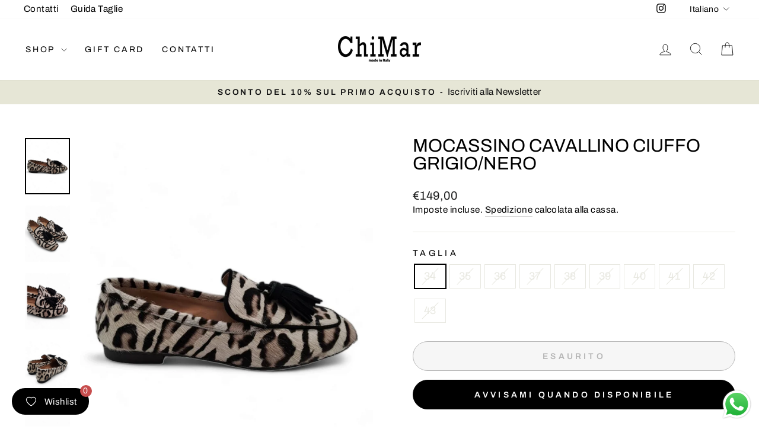

--- FILE ---
content_type: text/html; charset=utf-8
request_url: https://www.chimarshoes.com/products/mocassino-cavallino-ciuffo-grigio-nero
body_size: 30476
content:
<!doctype html>
<html class="no-js" lang="it" dir="ltr">
  <script>  (function(f, a, s, h, i, o, n) {f['GlamiTrackerObject'] = i;  f[i]=f[i]||function(){(f[i].q=f[i].q||[]).push(arguments)};o=a.createElement(s),  n=a.getElementsByTagName(s)[0];o.async=1;o.src=h;n.parentNode.insertBefore(o,n)  })(window, document, 'script', '//glamipixel.com/js/compiled/pt.js', 'glami');  glami('create', '7a670cbd6e5eb1544e97b649aec960fe', 'it');  glami('track', 'PageView');var currentVariantId = window.location.search.includes('variant')?      window.location.search.split('variant=')[1] :      "44580386734347";    glami('track', 'ViewContent', {      content_type: 'product',      item_ids: [currentVariantId]    });window.onload = function() {      document.querySelector('[name=add]').addEventListener('click', function() {        var variantId = window.location.search.includes('variant')?          window.location.search.split('variant=')[1]:          "44580386734347";        glami('track', 'AddToCart', {          item_ids: [variantId],          value: 149.00,          currency: 'EUR'        });      })    }</script>
<head>
  <meta charset="utf-8">
  <meta http-equiv="X-UA-Compatible" content="IE=edge,chrome=1">
  <meta name="viewport" content="width=device-width,initial-scale=1">
  <meta name="theme-color" content="#111111">
  <link rel="canonical" href="https://www.chimarshoes.com/products/mocassino-cavallino-ciuffo-grigio-nero">
  <link rel="preconnect" href="https://cdn.shopify.com" crossorigin>
  <link rel="preconnect" href="https://fonts.shopifycdn.com" crossorigin>
  <link rel="dns-prefetch" href="https://productreviews.shopifycdn.com">
  <link rel="dns-prefetch" href="https://ajax.googleapis.com">
  <link rel="dns-prefetch" href="https://maps.googleapis.com">
  <link rel="dns-prefetch" href="https://maps.gstatic.com"><link rel="shortcut icon" href="//www.chimarshoes.com/cdn/shop/files/favicon_chimar_32x32.jpg?v=1754585450" type="image/png" /><title>Mocassino Cavallino Ciuffo Grigio/Nero
&ndash; ChiMar
</title>
<meta name="description" content="Mocassino in cavallino ciuffo grigio con profilo e nappine in camoscio neroSe il tuo numero non è disponibile, puoi pre-ordinarlo e lo realizzeremo in 18 giorni lavorativi. Contattaci  Codice: CM141-1 Materiale: Cavallino Fodera: Pelle Colore: Ciuffo grigio Dettagli: Profilo e nappine in camoscio nero Suola: Gomma Tacc"><meta property="og:site_name" content="ChiMar">
  <meta property="og:url" content="https://www.chimarshoes.com/products/mocassino-cavallino-ciuffo-grigio-nero">
  <meta property="og:title" content="Mocassino Cavallino Ciuffo Grigio/Nero">
  <meta property="og:type" content="product">
  <meta property="og:description" content="Mocassino in cavallino ciuffo grigio con profilo e nappine in camoscio neroSe il tuo numero non è disponibile, puoi pre-ordinarlo e lo realizzeremo in 18 giorni lavorativi. Contattaci  Codice: CM141-1 Materiale: Cavallino Fodera: Pelle Colore: Ciuffo grigio Dettagli: Profilo e nappine in camoscio nero Suola: Gomma Tacc"><meta property="og:image" content="http://www.chimarshoes.com/cdn/shop/files/a7b3608c-5e87-4f0c-95ef-e149dd906550.jpg?v=1695656072">
    <meta property="og:image:secure_url" content="https://www.chimarshoes.com/cdn/shop/files/a7b3608c-5e87-4f0c-95ef-e149dd906550.jpg?v=1695656072">
    <meta property="og:image:width" content="1600">
    <meta property="og:image:height" content="2000"><meta name="twitter:site" content="@">
  <meta name="twitter:card" content="summary_large_image">
  <meta name="twitter:title" content="Mocassino Cavallino Ciuffo Grigio/Nero">
  <meta name="twitter:description" content="Mocassino in cavallino ciuffo grigio con profilo e nappine in camoscio neroSe il tuo numero non è disponibile, puoi pre-ordinarlo e lo realizzeremo in 18 giorni lavorativi. Contattaci  Codice: CM141-1 Materiale: Cavallino Fodera: Pelle Colore: Ciuffo grigio Dettagli: Profilo e nappine in camoscio nero Suola: Gomma Tacc">
<style data-shopify>@font-face {
  font-family: Archivo;
  font-weight: 400;
  font-style: normal;
  font-display: swap;
  src: url("//www.chimarshoes.com/cdn/fonts/archivo/archivo_n4.dc8d917cc69af0a65ae04d01fd8eeab28a3573c9.woff2") format("woff2"),
       url("//www.chimarshoes.com/cdn/fonts/archivo/archivo_n4.bd6b9c34fdb81d7646836be8065ce3c80a2cc984.woff") format("woff");
}

  @font-face {
  font-family: Archivo;
  font-weight: 400;
  font-style: normal;
  font-display: swap;
  src: url("//www.chimarshoes.com/cdn/fonts/archivo/archivo_n4.dc8d917cc69af0a65ae04d01fd8eeab28a3573c9.woff2") format("woff2"),
       url("//www.chimarshoes.com/cdn/fonts/archivo/archivo_n4.bd6b9c34fdb81d7646836be8065ce3c80a2cc984.woff") format("woff");
}


  @font-face {
  font-family: Archivo;
  font-weight: 600;
  font-style: normal;
  font-display: swap;
  src: url("//www.chimarshoes.com/cdn/fonts/archivo/archivo_n6.06ce7cb3e84f9557d04c35761e39e39ea101fb19.woff2") format("woff2"),
       url("//www.chimarshoes.com/cdn/fonts/archivo/archivo_n6.5dd16bc207dfc6d25ca8472d89387d828f610453.woff") format("woff");
}

  @font-face {
  font-family: Archivo;
  font-weight: 400;
  font-style: italic;
  font-display: swap;
  src: url("//www.chimarshoes.com/cdn/fonts/archivo/archivo_i4.37d8c4e02dc4f8e8b559f47082eb24a5c48c2908.woff2") format("woff2"),
       url("//www.chimarshoes.com/cdn/fonts/archivo/archivo_i4.839d35d75c605237591e73815270f86ab696602c.woff") format("woff");
}

  @font-face {
  font-family: Archivo;
  font-weight: 600;
  font-style: italic;
  font-display: swap;
  src: url("//www.chimarshoes.com/cdn/fonts/archivo/archivo_i6.0bb24d252a74d8be5c11aebd8e0623d0e78d962e.woff2") format("woff2"),
       url("//www.chimarshoes.com/cdn/fonts/archivo/archivo_i6.fbf64fc840abbe90ebdedde597401d7b3b9f31ef.woff") format("woff");
}

</style><link href="//www.chimarshoes.com/cdn/shop/t/9/assets/theme.css?v=114080401782448315331746202773" rel="stylesheet" type="text/css" media="all" />
<style data-shopify>:root {
    --typeHeaderPrimary: Archivo;
    --typeHeaderFallback: sans-serif;
    --typeHeaderSize: 36px;
    --typeHeaderWeight: 400;
    --typeHeaderLineHeight: 1;
    --typeHeaderSpacing: 0.0em;

    --typeBasePrimary:Archivo;
    --typeBaseFallback:sans-serif;
    --typeBaseSize: 18px;
    --typeBaseWeight: 400;
    --typeBaseSpacing: 0.025em;
    --typeBaseLineHeight: 1.4;
    --typeBaselineHeightMinus01: 1.3;

    --typeCollectionTitle: 20px;

    --iconWeight: 2px;
    --iconLinecaps: miter;

    
        --buttonRadius: 50px;
    

    --colorGridOverlayOpacity: 0.1;
    --colorAnnouncement: #e6e6d6;
    --colorAnnouncementText: #111111;

    --colorBody: #ffffff;
    --colorBodyAlpha05: rgba(255, 255, 255, 0.05);
    --colorBodyDim: #f2f2f2;
    --colorBodyLightDim: #fafafa;
    --colorBodyMediumDim: #f5f5f5;


    --colorBorder: #e8e8e1;

    --colorBtnPrimary: #111111;
    --colorBtnPrimaryLight: #2b2b2b;
    --colorBtnPrimaryDim: #040404;
    --colorBtnPrimaryText: #ffffff;

    --colorCartDot: #ff4f33;

    --colorDrawers: #ffffff;
    --colorDrawersDim: #f2f2f2;
    --colorDrawerBorder: #e8e8e1;
    --colorDrawerText: #000000;
    --colorDrawerTextDark: #000000;
    --colorDrawerButton: #111111;
    --colorDrawerButtonText: #ffffff;

    --colorFooter: #e6e6d6;
    --colorFooterText: #000000;
    --colorFooterTextAlpha01: #000000;

    --colorGridOverlay: #000000;
    --colorGridOverlayOpacity: 0.1;

    --colorHeaderTextAlpha01: rgba(0, 0, 0, 0.1);

    --colorHeroText: #ffffff;

    --colorSmallImageBg: #ffffff;
    --colorLargeImageBg: #0f0f0f;

    --colorImageOverlay: #000000;
    --colorImageOverlayOpacity: 0.13;
    --colorImageOverlayTextShadow: 0.2;

    --colorLink: #000000;

    --colorModalBg: rgba(230, 230, 230, 0.6);

    --colorNav: #ffffff;
    --colorNavText: #000000;

    --colorPrice: #1c1d1d;

    --colorSaleTag: #990000;
    --colorSaleTagText: #ffffff;

    --colorTextBody: #000000;
    --colorTextBodyAlpha015: rgba(0, 0, 0, 0.15);
    --colorTextBodyAlpha005: rgba(0, 0, 0, 0.05);
    --colorTextBodyAlpha008: rgba(0, 0, 0, 0.08);
    --colorTextSavings: #c20000;

    --urlIcoSelect: url(//www.chimarshoes.com/cdn/shop/t/9/assets/ico-select.svg);
    --urlIcoSelectFooter: url(//www.chimarshoes.com/cdn/shop/t/9/assets/ico-select-footer.svg);
    --urlIcoSelectWhite: url(//www.chimarshoes.com/cdn/shop/t/9/assets/ico-select-white.svg);

    --grid-gutter: 17px;
    --drawer-gutter: 20px;

    --sizeChartMargin: 25px 0;
    --sizeChartIconMargin: 5px;

    --newsletterReminderPadding: 40px;

    /*Shop Pay Installments*/
    --color-body-text: #000000;
    --color-body: #ffffff;
    --color-bg: #ffffff;
    }

    .placeholder-content {
    background-image: linear-gradient(100deg, #ffffff 40%, #f7f7f7 63%, #ffffff 79%);
    }</style><script>
    document.documentElement.className = document.documentElement.className.replace('no-js', 'js');

    window.theme = window.theme || {};
    theme.routes = {
      home: "/",
      cart: "/cart.js",
      cartPage: "/cart",
      cartAdd: "/cart/add.js",
      cartChange: "/cart/change.js",
      search: "/search",
      predictiveSearch: "/search/suggest"
    };
    theme.strings = {
      soldOut: "Esaurito",
      unavailable: "Non disponibile",
      inStockLabel: "In magazzino, pronto per la spedizione",
      oneStockLabel: "Magazzino basso, [count] articolo rimasto",
      otherStockLabel: "Magazzino basso, [count] articoli rimasti",
      willNotShipUntil: "Pronto per la spedizione [date]",
      willBeInStockAfter: "Di nuovo in magazzino [date]",
      waitingForStock: "In arretrato, spedizione a breve",
      savePrice: "- [saved_amount]",
      cartEmpty: "Il tuo carrello è attualmente vuoto.",
      cartTermsConfirmation: "Devi accettare i termini e le condizioni di vendita per procedere al pagamento",
      searchCollections: "Collezioni",
      searchPages: "Pagine",
      searchArticles: "Articoli",
      productFrom: "da ",
      maxQuantity: "Puoi solo avere [quantity] di [title] nel tuo carrello."
    };
    theme.settings = {
      cartType: "drawer",
      isCustomerTemplate: false,
      moneyFormat: "\u003cspan\u003e€{{amount_with_comma_separator}}\u003c\/span\u003e",
      saveType: "percent",
      productImageSize: "natural",
      productImageCover: false,
      predictiveSearch: true,
      predictiveSearchType: null,
      predictiveSearchVendor: false,
      predictiveSearchPrice: true,
      quickView: false,
      themeName: 'Impulse',
      themeVersion: "7.6.1"
    };
  </script>

  <script>window.performance && window.performance.mark && window.performance.mark('shopify.content_for_header.start');</script><meta name="facebook-domain-verification" content="7m2evt6oeoa5pdlljh6cpqe90x5zvj">
<meta name="google-site-verification" content="USQmry6VexIIWRO9YjHc1nZ5JNQTMUkNoCNfcYN56yA">
<meta id="shopify-digital-wallet" name="shopify-digital-wallet" content="/65393361163/digital_wallets/dialog">
<meta name="shopify-checkout-api-token" content="40ce3bf9af67f341d5af6279758576b7">
<meta id="in-context-paypal-metadata" data-shop-id="65393361163" data-venmo-supported="false" data-environment="production" data-locale="it_IT" data-paypal-v4="true" data-currency="EUR">
<link rel="alternate" hreflang="x-default" href="https://www.chimarshoes.com/products/mocassino-cavallino-ciuffo-grigio-nero">
<link rel="alternate" hreflang="it" href="https://www.chimarshoes.com/products/mocassino-cavallino-ciuffo-grigio-nero">
<link rel="alternate" hreflang="en" href="https://www.chimarshoes.com/en/products/mocassino-cavallino-ciuffo-grigio-nero">
<link rel="alternate" hreflang="it-GB" href="https://www.chimarshoes.com/it-gb/products/mocassino-cavallino-ciuffo-grigio-nero">
<link rel="alternate" hreflang="en-GB" href="https://www.chimarshoes.com/en-gb/products/mocassino-cavallino-ciuffo-grigio-nero">
<link rel="alternate" hreflang="it-CH" href="https://www.chimarshoes.com/it-ch/products/mocassino-cavallino-ciuffo-grigio-nero">
<link rel="alternate" hreflang="en-CH" href="https://www.chimarshoes.com/en-ch/products/mocassino-cavallino-ciuffo-grigio-nero">
<link rel="alternate" type="application/json+oembed" href="https://www.chimarshoes.com/products/mocassino-cavallino-ciuffo-grigio-nero.oembed">
<script async="async" src="/checkouts/internal/preloads.js?locale=it-IT"></script>
<link rel="preconnect" href="https://shop.app" crossorigin="anonymous">
<script async="async" src="https://shop.app/checkouts/internal/preloads.js?locale=it-IT&shop_id=65393361163" crossorigin="anonymous"></script>
<script id="apple-pay-shop-capabilities" type="application/json">{"shopId":65393361163,"countryCode":"IT","currencyCode":"EUR","merchantCapabilities":["supports3DS"],"merchantId":"gid:\/\/shopify\/Shop\/65393361163","merchantName":"ChiMar","requiredBillingContactFields":["postalAddress","email","phone"],"requiredShippingContactFields":["postalAddress","email","phone"],"shippingType":"shipping","supportedNetworks":["visa","maestro","masterCard"],"total":{"type":"pending","label":"ChiMar","amount":"1.00"},"shopifyPaymentsEnabled":true,"supportsSubscriptions":true}</script>
<script id="shopify-features" type="application/json">{"accessToken":"40ce3bf9af67f341d5af6279758576b7","betas":["rich-media-storefront-analytics"],"domain":"www.chimarshoes.com","predictiveSearch":true,"shopId":65393361163,"locale":"it"}</script>
<script>var Shopify = Shopify || {};
Shopify.shop = "chimar-4169.myshopify.com";
Shopify.locale = "it";
Shopify.currency = {"active":"EUR","rate":"1.0"};
Shopify.country = "IT";
Shopify.theme = {"name":"Impulse Maggio 2025","id":178039521547,"schema_name":"Impulse","schema_version":"7.6.1","theme_store_id":857,"role":"main"};
Shopify.theme.handle = "null";
Shopify.theme.style = {"id":null,"handle":null};
Shopify.cdnHost = "www.chimarshoes.com/cdn";
Shopify.routes = Shopify.routes || {};
Shopify.routes.root = "/";</script>
<script type="module">!function(o){(o.Shopify=o.Shopify||{}).modules=!0}(window);</script>
<script>!function(o){function n(){var o=[];function n(){o.push(Array.prototype.slice.apply(arguments))}return n.q=o,n}var t=o.Shopify=o.Shopify||{};t.loadFeatures=n(),t.autoloadFeatures=n()}(window);</script>
<script>
  window.ShopifyPay = window.ShopifyPay || {};
  window.ShopifyPay.apiHost = "shop.app\/pay";
  window.ShopifyPay.redirectState = null;
</script>
<script id="shop-js-analytics" type="application/json">{"pageType":"product"}</script>
<script defer="defer" async type="module" src="//www.chimarshoes.com/cdn/shopifycloud/shop-js/modules/v2/client.init-shop-cart-sync_DBkBYU4u.it.esm.js"></script>
<script defer="defer" async type="module" src="//www.chimarshoes.com/cdn/shopifycloud/shop-js/modules/v2/chunk.common_Bivs4Di_.esm.js"></script>
<script type="module">
  await import("//www.chimarshoes.com/cdn/shopifycloud/shop-js/modules/v2/client.init-shop-cart-sync_DBkBYU4u.it.esm.js");
await import("//www.chimarshoes.com/cdn/shopifycloud/shop-js/modules/v2/chunk.common_Bivs4Di_.esm.js");

  window.Shopify.SignInWithShop?.initShopCartSync?.({"fedCMEnabled":true,"windoidEnabled":true});

</script>
<script>
  window.Shopify = window.Shopify || {};
  if (!window.Shopify.featureAssets) window.Shopify.featureAssets = {};
  window.Shopify.featureAssets['shop-js'] = {"shop-cart-sync":["modules/v2/client.shop-cart-sync_DRwX6nDW.it.esm.js","modules/v2/chunk.common_Bivs4Di_.esm.js"],"init-fed-cm":["modules/v2/client.init-fed-cm_BuvK7TtG.it.esm.js","modules/v2/chunk.common_Bivs4Di_.esm.js"],"init-windoid":["modules/v2/client.init-windoid_DIfIlX9n.it.esm.js","modules/v2/chunk.common_Bivs4Di_.esm.js"],"shop-cash-offers":["modules/v2/client.shop-cash-offers_DH2AMOrM.it.esm.js","modules/v2/chunk.common_Bivs4Di_.esm.js","modules/v2/chunk.modal_6w1UtILY.esm.js"],"shop-button":["modules/v2/client.shop-button_BWU4Ej2I.it.esm.js","modules/v2/chunk.common_Bivs4Di_.esm.js"],"init-shop-email-lookup-coordinator":["modules/v2/client.init-shop-email-lookup-coordinator_CTqdooTa.it.esm.js","modules/v2/chunk.common_Bivs4Di_.esm.js"],"shop-toast-manager":["modules/v2/client.shop-toast-manager_Bf_Cko8v.it.esm.js","modules/v2/chunk.common_Bivs4Di_.esm.js"],"shop-login-button":["modules/v2/client.shop-login-button_D0BCYDhI.it.esm.js","modules/v2/chunk.common_Bivs4Di_.esm.js","modules/v2/chunk.modal_6w1UtILY.esm.js"],"avatar":["modules/v2/client.avatar_BTnouDA3.it.esm.js"],"init-shop-cart-sync":["modules/v2/client.init-shop-cart-sync_DBkBYU4u.it.esm.js","modules/v2/chunk.common_Bivs4Di_.esm.js"],"pay-button":["modules/v2/client.pay-button_s5RWRwDl.it.esm.js","modules/v2/chunk.common_Bivs4Di_.esm.js"],"init-shop-for-new-customer-accounts":["modules/v2/client.init-shop-for-new-customer-accounts_COah5pzV.it.esm.js","modules/v2/client.shop-login-button_D0BCYDhI.it.esm.js","modules/v2/chunk.common_Bivs4Di_.esm.js","modules/v2/chunk.modal_6w1UtILY.esm.js"],"init-customer-accounts-sign-up":["modules/v2/client.init-customer-accounts-sign-up_BLOO4MoV.it.esm.js","modules/v2/client.shop-login-button_D0BCYDhI.it.esm.js","modules/v2/chunk.common_Bivs4Di_.esm.js","modules/v2/chunk.modal_6w1UtILY.esm.js"],"shop-follow-button":["modules/v2/client.shop-follow-button_DYPtBXlp.it.esm.js","modules/v2/chunk.common_Bivs4Di_.esm.js","modules/v2/chunk.modal_6w1UtILY.esm.js"],"checkout-modal":["modules/v2/client.checkout-modal_C7xF1TCw.it.esm.js","modules/v2/chunk.common_Bivs4Di_.esm.js","modules/v2/chunk.modal_6w1UtILY.esm.js"],"init-customer-accounts":["modules/v2/client.init-customer-accounts_DWzouIcw.it.esm.js","modules/v2/client.shop-login-button_D0BCYDhI.it.esm.js","modules/v2/chunk.common_Bivs4Di_.esm.js","modules/v2/chunk.modal_6w1UtILY.esm.js"],"lead-capture":["modules/v2/client.lead-capture_fXpMUDiq.it.esm.js","modules/v2/chunk.common_Bivs4Di_.esm.js","modules/v2/chunk.modal_6w1UtILY.esm.js"],"shop-login":["modules/v2/client.shop-login_DG4QDlwr.it.esm.js","modules/v2/chunk.common_Bivs4Di_.esm.js","modules/v2/chunk.modal_6w1UtILY.esm.js"],"payment-terms":["modules/v2/client.payment-terms_Bm6b8FRY.it.esm.js","modules/v2/chunk.common_Bivs4Di_.esm.js","modules/v2/chunk.modal_6w1UtILY.esm.js"]};
</script>
<script>(function() {
  var isLoaded = false;
  function asyncLoad() {
    if (isLoaded) return;
    isLoaded = true;
    var urls = ["https:\/\/cdn.s3.pop-convert.com\/pcjs.production.min.js?unique_id=chimar-4169.myshopify.com\u0026shop=chimar-4169.myshopify.com","https:\/\/script.pop-convert.com\/new-micro\/production.pc.min.js?unique_id=chimar-4169.myshopify.com\u0026shop=chimar-4169.myshopify.com","https:\/\/s3.eu-west-1.amazonaws.com\/production-klarna-il-shopify-osm\/477351374ecf52c0ba48bd4e888305d48cb4e614\/chimar-4169.myshopify.com-1746269753757.js?shop=chimar-4169.myshopify.com","https:\/\/wishlist.kaktusapp.com\/storage\/js\/kaktus_wishlist-chimar-4169.myshopify.com.js?ver=99\u0026shop=chimar-4169.myshopify.com"];
    for (var i = 0; i < urls.length; i++) {
      var s = document.createElement('script');
      s.type = 'text/javascript';
      s.async = true;
      s.src = urls[i];
      var x = document.getElementsByTagName('script')[0];
      x.parentNode.insertBefore(s, x);
    }
  };
  if(window.attachEvent) {
    window.attachEvent('onload', asyncLoad);
  } else {
    window.addEventListener('load', asyncLoad, false);
  }
})();</script>
<script id="__st">var __st={"a":65393361163,"offset":3600,"reqid":"4d8e549e-cc22-414b-b50d-ce1948ff2bd2-1768881728","pageurl":"www.chimarshoes.com\/products\/mocassino-cavallino-ciuffo-grigio-nero","u":"1604936c3a1d","p":"product","rtyp":"product","rid":8330342924555};</script>
<script>window.ShopifyPaypalV4VisibilityTracking = true;</script>
<script id="captcha-bootstrap">!function(){'use strict';const t='contact',e='account',n='new_comment',o=[[t,t],['blogs',n],['comments',n],[t,'customer']],c=[[e,'customer_login'],[e,'guest_login'],[e,'recover_customer_password'],[e,'create_customer']],r=t=>t.map((([t,e])=>`form[action*='/${t}']:not([data-nocaptcha='true']) input[name='form_type'][value='${e}']`)).join(','),a=t=>()=>t?[...document.querySelectorAll(t)].map((t=>t.form)):[];function s(){const t=[...o],e=r(t);return a(e)}const i='password',u='form_key',d=['recaptcha-v3-token','g-recaptcha-response','h-captcha-response',i],f=()=>{try{return window.sessionStorage}catch{return}},m='__shopify_v',_=t=>t.elements[u];function p(t,e,n=!1){try{const o=window.sessionStorage,c=JSON.parse(o.getItem(e)),{data:r}=function(t){const{data:e,action:n}=t;return t[m]||n?{data:e,action:n}:{data:t,action:n}}(c);for(const[e,n]of Object.entries(r))t.elements[e]&&(t.elements[e].value=n);n&&o.removeItem(e)}catch(o){console.error('form repopulation failed',{error:o})}}const l='form_type',E='cptcha';function T(t){t.dataset[E]=!0}const w=window,h=w.document,L='Shopify',v='ce_forms',y='captcha';let A=!1;((t,e)=>{const n=(g='f06e6c50-85a8-45c8-87d0-21a2b65856fe',I='https://cdn.shopify.com/shopifycloud/storefront-forms-hcaptcha/ce_storefront_forms_captcha_hcaptcha.v1.5.2.iife.js',D={infoText:'Protetto da hCaptcha',privacyText:'Privacy',termsText:'Termini'},(t,e,n)=>{const o=w[L][v],c=o.bindForm;if(c)return c(t,g,e,D).then(n);var r;o.q.push([[t,g,e,D],n]),r=I,A||(h.body.append(Object.assign(h.createElement('script'),{id:'captcha-provider',async:!0,src:r})),A=!0)});var g,I,D;w[L]=w[L]||{},w[L][v]=w[L][v]||{},w[L][v].q=[],w[L][y]=w[L][y]||{},w[L][y].protect=function(t,e){n(t,void 0,e),T(t)},Object.freeze(w[L][y]),function(t,e,n,w,h,L){const[v,y,A,g]=function(t,e,n){const i=e?o:[],u=t?c:[],d=[...i,...u],f=r(d),m=r(i),_=r(d.filter((([t,e])=>n.includes(e))));return[a(f),a(m),a(_),s()]}(w,h,L),I=t=>{const e=t.target;return e instanceof HTMLFormElement?e:e&&e.form},D=t=>v().includes(t);t.addEventListener('submit',(t=>{const e=I(t);if(!e)return;const n=D(e)&&!e.dataset.hcaptchaBound&&!e.dataset.recaptchaBound,o=_(e),c=g().includes(e)&&(!o||!o.value);(n||c)&&t.preventDefault(),c&&!n&&(function(t){try{if(!f())return;!function(t){const e=f();if(!e)return;const n=_(t);if(!n)return;const o=n.value;o&&e.removeItem(o)}(t);const e=Array.from(Array(32),(()=>Math.random().toString(36)[2])).join('');!function(t,e){_(t)||t.append(Object.assign(document.createElement('input'),{type:'hidden',name:u})),t.elements[u].value=e}(t,e),function(t,e){const n=f();if(!n)return;const o=[...t.querySelectorAll(`input[type='${i}']`)].map((({name:t})=>t)),c=[...d,...o],r={};for(const[a,s]of new FormData(t).entries())c.includes(a)||(r[a]=s);n.setItem(e,JSON.stringify({[m]:1,action:t.action,data:r}))}(t,e)}catch(e){console.error('failed to persist form',e)}}(e),e.submit())}));const S=(t,e)=>{t&&!t.dataset[E]&&(n(t,e.some((e=>e===t))),T(t))};for(const o of['focusin','change'])t.addEventListener(o,(t=>{const e=I(t);D(e)&&S(e,y())}));const B=e.get('form_key'),M=e.get(l),P=B&&M;t.addEventListener('DOMContentLoaded',(()=>{const t=y();if(P)for(const e of t)e.elements[l].value===M&&p(e,B);[...new Set([...A(),...v().filter((t=>'true'===t.dataset.shopifyCaptcha))])].forEach((e=>S(e,t)))}))}(h,new URLSearchParams(w.location.search),n,t,e,['guest_login'])})(!0,!0)}();</script>
<script integrity="sha256-4kQ18oKyAcykRKYeNunJcIwy7WH5gtpwJnB7kiuLZ1E=" data-source-attribution="shopify.loadfeatures" defer="defer" src="//www.chimarshoes.com/cdn/shopifycloud/storefront/assets/storefront/load_feature-a0a9edcb.js" crossorigin="anonymous"></script>
<script crossorigin="anonymous" defer="defer" src="//www.chimarshoes.com/cdn/shopifycloud/storefront/assets/shopify_pay/storefront-65b4c6d7.js?v=20250812"></script>
<script data-source-attribution="shopify.dynamic_checkout.dynamic.init">var Shopify=Shopify||{};Shopify.PaymentButton=Shopify.PaymentButton||{isStorefrontPortableWallets:!0,init:function(){window.Shopify.PaymentButton.init=function(){};var t=document.createElement("script");t.src="https://www.chimarshoes.com/cdn/shopifycloud/portable-wallets/latest/portable-wallets.it.js",t.type="module",document.head.appendChild(t)}};
</script>
<script data-source-attribution="shopify.dynamic_checkout.buyer_consent">
  function portableWalletsHideBuyerConsent(e){var t=document.getElementById("shopify-buyer-consent"),n=document.getElementById("shopify-subscription-policy-button");t&&n&&(t.classList.add("hidden"),t.setAttribute("aria-hidden","true"),n.removeEventListener("click",e))}function portableWalletsShowBuyerConsent(e){var t=document.getElementById("shopify-buyer-consent"),n=document.getElementById("shopify-subscription-policy-button");t&&n&&(t.classList.remove("hidden"),t.removeAttribute("aria-hidden"),n.addEventListener("click",e))}window.Shopify?.PaymentButton&&(window.Shopify.PaymentButton.hideBuyerConsent=portableWalletsHideBuyerConsent,window.Shopify.PaymentButton.showBuyerConsent=portableWalletsShowBuyerConsent);
</script>
<script>
  function portableWalletsCleanup(e){e&&e.src&&console.error("Failed to load portable wallets script "+e.src);var t=document.querySelectorAll("shopify-accelerated-checkout .shopify-payment-button__skeleton, shopify-accelerated-checkout-cart .wallet-cart-button__skeleton"),e=document.getElementById("shopify-buyer-consent");for(let e=0;e<t.length;e++)t[e].remove();e&&e.remove()}function portableWalletsNotLoadedAsModule(e){e instanceof ErrorEvent&&"string"==typeof e.message&&e.message.includes("import.meta")&&"string"==typeof e.filename&&e.filename.includes("portable-wallets")&&(window.removeEventListener("error",portableWalletsNotLoadedAsModule),window.Shopify.PaymentButton.failedToLoad=e,"loading"===document.readyState?document.addEventListener("DOMContentLoaded",window.Shopify.PaymentButton.init):window.Shopify.PaymentButton.init())}window.addEventListener("error",portableWalletsNotLoadedAsModule);
</script>

<script type="module" src="https://www.chimarshoes.com/cdn/shopifycloud/portable-wallets/latest/portable-wallets.it.js" onError="portableWalletsCleanup(this)" crossorigin="anonymous"></script>
<script nomodule>
  document.addEventListener("DOMContentLoaded", portableWalletsCleanup);
</script>

<link id="shopify-accelerated-checkout-styles" rel="stylesheet" media="screen" href="https://www.chimarshoes.com/cdn/shopifycloud/portable-wallets/latest/accelerated-checkout-backwards-compat.css" crossorigin="anonymous">
<style id="shopify-accelerated-checkout-cart">
        #shopify-buyer-consent {
  margin-top: 1em;
  display: inline-block;
  width: 100%;
}

#shopify-buyer-consent.hidden {
  display: none;
}

#shopify-subscription-policy-button {
  background: none;
  border: none;
  padding: 0;
  text-decoration: underline;
  font-size: inherit;
  cursor: pointer;
}

#shopify-subscription-policy-button::before {
  box-shadow: none;
}

      </style>

<script>window.performance && window.performance.mark && window.performance.mark('shopify.content_for_header.end');</script>

  <script src="//www.chimarshoes.com/cdn/shop/t/9/assets/vendor-scripts-v11.js" defer="defer"></script><script src="//www.chimarshoes.com/cdn/shop/t/9/assets/theme.js?v=104180769944361832221746202773" defer="defer"></script>
<!-- BEGIN app block: shopify://apps/consentmo-gdpr/blocks/gdpr_cookie_consent/4fbe573f-a377-4fea-9801-3ee0858cae41 -->


<!-- END app block --><!-- BEGIN app block: shopify://apps/ta-labels-badges/blocks/bss-pl-config-data/91bfe765-b604-49a1-805e-3599fa600b24 --><script
    id='bss-pl-config-data'
>
	let TAE_StoreId = "67633";
	if (typeof BSS_PL == 'undefined' || TAE_StoreId !== "") {
  		var BSS_PL = {};
		BSS_PL.storeId = 67633;
		BSS_PL.currentPlan = "ten_usd";
		BSS_PL.apiServerProduction = "https://product-labels.tech-arms.io";
		BSS_PL.publicAccessToken = "dec93efea1d9c8bb9a8133a93e05a732";
		BSS_PL.customerTags = "null";
		BSS_PL.customerId = "null";
		BSS_PL.storeIdCustomOld = 10678;
		BSS_PL.storeIdOldWIthPriority = 12200;
		BSS_PL.storeIdOptimizeAppendLabel = 59637
		BSS_PL.optimizeCodeIds = null; 
		BSS_PL.extendedFeatureIds = null;
		BSS_PL.integration = {"laiReview":{"status":0,"config":[]}};
		BSS_PL.settingsData  = {};
		BSS_PL.configProductMetafields = [];
		BSS_PL.configVariantMetafields = [];
		
		BSS_PL.configData = [].concat();

		
		BSS_PL.configDataBanner = [].concat();

		
		BSS_PL.configDataPopup = [].concat();

		
		BSS_PL.configDataLabelGroup = [].concat();
		
		
		BSS_PL.collectionID = ``;
		BSS_PL.collectionHandle = ``;
		BSS_PL.collectionTitle = ``;

		
		BSS_PL.conditionConfigData = [].concat();
	}
</script>



    <script id='fixBugForStore67633'>
		
function bssFixSupportPriceElementForBadgePrice($, parent, page, priceEl) {
    priceEl = ''
  console.log("parent",parent)
  if($(parent).is(".grid__item-image-wrapper")){
      let ele = $(parent).find(".grid-product__price")
      if(!$(ele).next().is(".bss_pb_img")){
          priceEl = $(ele);
      }
  }
  return priceEl;
}

function bssFixSupportTimeoutWithSpecificPage($, BSS_PL, timeout, page) {
  // Write code here
  return 1500;
}

    </script>


<style>
    
    

</style>

<script>
    function bssLoadScripts(src, callback, isDefer = false) {
        const scriptTag = document.createElement('script');
        document.head.appendChild(scriptTag);
        scriptTag.src = src;
        if (isDefer) {
            scriptTag.defer = true;
        } else {
            scriptTag.async = true;
        }
        if (callback) {
            scriptTag.addEventListener('load', function () {
                callback();
            });
        }
    }
    const scriptUrls = [
        "https://cdn.shopify.com/extensions/019bd440-4ad9-768f-8cbd-b429a1f08a03/product-label-558/assets/bss-pl-init-helper.js",
        "https://cdn.shopify.com/extensions/019bd440-4ad9-768f-8cbd-b429a1f08a03/product-label-558/assets/bss-pl-init-config-run-scripts.js",
    ];
    Promise.all(scriptUrls.map((script) => new Promise((resolve) => bssLoadScripts(script, resolve)))).then((res) => {
        console.log('BSS scripts loaded');
        window.bssScriptsLoaded = true;
    });

	function bssInitScripts() {
		if (BSS_PL.configData.length) {
			const enabledFeature = [
				{ type: 1, script: "https://cdn.shopify.com/extensions/019bd440-4ad9-768f-8cbd-b429a1f08a03/product-label-558/assets/bss-pl-init-for-label.js" },
				{ type: 2, badge: [0, 7, 8], script: "https://cdn.shopify.com/extensions/019bd440-4ad9-768f-8cbd-b429a1f08a03/product-label-558/assets/bss-pl-init-for-badge-product-name.js" },
				{ type: 2, badge: [1, 11], script: "https://cdn.shopify.com/extensions/019bd440-4ad9-768f-8cbd-b429a1f08a03/product-label-558/assets/bss-pl-init-for-badge-product-image.js" },
				{ type: 2, badge: 2, script: "https://cdn.shopify.com/extensions/019bd440-4ad9-768f-8cbd-b429a1f08a03/product-label-558/assets/bss-pl-init-for-badge-custom-selector.js" },
				{ type: 2, badge: [3, 9, 10], script: "https://cdn.shopify.com/extensions/019bd440-4ad9-768f-8cbd-b429a1f08a03/product-label-558/assets/bss-pl-init-for-badge-price.js" },
				{ type: 2, badge: 4, script: "https://cdn.shopify.com/extensions/019bd440-4ad9-768f-8cbd-b429a1f08a03/product-label-558/assets/bss-pl-init-for-badge-add-to-cart-btn.js" },
				{ type: 2, badge: 5, script: "https://cdn.shopify.com/extensions/019bd440-4ad9-768f-8cbd-b429a1f08a03/product-label-558/assets/bss-pl-init-for-badge-quantity-box.js" },
				{ type: 2, badge: 6, script: "https://cdn.shopify.com/extensions/019bd440-4ad9-768f-8cbd-b429a1f08a03/product-label-558/assets/bss-pl-init-for-badge-buy-it-now-btn.js" }
			]
				.filter(({ type, badge }) => BSS_PL.configData.some(item => item.label_type === type && (badge === undefined || (Array.isArray(badge) ? badge.includes(item.badge_type) : item.badge_type === badge))) || (type === 1 && BSS_PL.configDataLabelGroup && BSS_PL.configDataLabelGroup.length))
				.map(({ script }) => script);
				
            enabledFeature.forEach((src) => bssLoadScripts(src));

            if (enabledFeature.length) {
                const src = "https://cdn.shopify.com/extensions/019bd440-4ad9-768f-8cbd-b429a1f08a03/product-label-558/assets/bss-product-label-js.js";
                bssLoadScripts(src);
            }
        }

        if (BSS_PL.configDataBanner && BSS_PL.configDataBanner.length) {
            const src = "https://cdn.shopify.com/extensions/019bd440-4ad9-768f-8cbd-b429a1f08a03/product-label-558/assets/bss-product-label-banner.js";
            bssLoadScripts(src);
        }

        if (BSS_PL.configDataPopup && BSS_PL.configDataPopup.length) {
            const src = "https://cdn.shopify.com/extensions/019bd440-4ad9-768f-8cbd-b429a1f08a03/product-label-558/assets/bss-product-label-popup.js";
            bssLoadScripts(src);
        }

        if (window.location.search.includes('bss-pl-custom-selector')) {
            const src = "https://cdn.shopify.com/extensions/019bd440-4ad9-768f-8cbd-b429a1f08a03/product-label-558/assets/bss-product-label-custom-position.js";
            bssLoadScripts(src, null, true);
        }
    }
    bssInitScripts();
</script>


<!-- END app block --><script src="https://cdn.shopify.com/extensions/019ab370-3427-7dfe-9e9e-e24647f8564c/cartbite-75/assets/cartbite-embed.js" type="text/javascript" defer="defer"></script>
<script src="https://cdn.shopify.com/extensions/019bd530-527f-74d1-82b1-fdf7300fdcb0/consentmo-gdpr-576/assets/consentmo_cookie_consent.js" type="text/javascript" defer="defer"></script>
<script src="https://cdn.shopify.com/extensions/019b6dda-9f81-7c8b-b5f5-7756ae4a26fb/dondy-whatsapp-chat-widget-85/assets/ChatBubble.js" type="text/javascript" defer="defer"></script>
<link href="https://cdn.shopify.com/extensions/019b6dda-9f81-7c8b-b5f5-7756ae4a26fb/dondy-whatsapp-chat-widget-85/assets/ChatBubble.css" rel="stylesheet" type="text/css" media="all">
<link href="https://cdn.shopify.com/extensions/019bd440-4ad9-768f-8cbd-b429a1f08a03/product-label-558/assets/bss-pl-style.min.css" rel="stylesheet" type="text/css" media="all">
<script src="https://cdn.shopify.com/extensions/6da6ffdd-cf2b-4a18-80e5-578ff81399ca/klarna-on-site-messaging-33/assets/index.js" type="text/javascript" defer="defer"></script>
<link href="https://monorail-edge.shopifysvc.com" rel="dns-prefetch">
<script>(function(){if ("sendBeacon" in navigator && "performance" in window) {try {var session_token_from_headers = performance.getEntriesByType('navigation')[0].serverTiming.find(x => x.name == '_s').description;} catch {var session_token_from_headers = undefined;}var session_cookie_matches = document.cookie.match(/_shopify_s=([^;]*)/);var session_token_from_cookie = session_cookie_matches && session_cookie_matches.length === 2 ? session_cookie_matches[1] : "";var session_token = session_token_from_headers || session_token_from_cookie || "";function handle_abandonment_event(e) {var entries = performance.getEntries().filter(function(entry) {return /monorail-edge.shopifysvc.com/.test(entry.name);});if (!window.abandonment_tracked && entries.length === 0) {window.abandonment_tracked = true;var currentMs = Date.now();var navigation_start = performance.timing.navigationStart;var payload = {shop_id: 65393361163,url: window.location.href,navigation_start,duration: currentMs - navigation_start,session_token,page_type: "product"};window.navigator.sendBeacon("https://monorail-edge.shopifysvc.com/v1/produce", JSON.stringify({schema_id: "online_store_buyer_site_abandonment/1.1",payload: payload,metadata: {event_created_at_ms: currentMs,event_sent_at_ms: currentMs}}));}}window.addEventListener('pagehide', handle_abandonment_event);}}());</script>
<script id="web-pixels-manager-setup">(function e(e,d,r,n,o){if(void 0===o&&(o={}),!Boolean(null===(a=null===(i=window.Shopify)||void 0===i?void 0:i.analytics)||void 0===a?void 0:a.replayQueue)){var i,a;window.Shopify=window.Shopify||{};var t=window.Shopify;t.analytics=t.analytics||{};var s=t.analytics;s.replayQueue=[],s.publish=function(e,d,r){return s.replayQueue.push([e,d,r]),!0};try{self.performance.mark("wpm:start")}catch(e){}var l=function(){var e={modern:/Edge?\/(1{2}[4-9]|1[2-9]\d|[2-9]\d{2}|\d{4,})\.\d+(\.\d+|)|Firefox\/(1{2}[4-9]|1[2-9]\d|[2-9]\d{2}|\d{4,})\.\d+(\.\d+|)|Chrom(ium|e)\/(9{2}|\d{3,})\.\d+(\.\d+|)|(Maci|X1{2}).+ Version\/(15\.\d+|(1[6-9]|[2-9]\d|\d{3,})\.\d+)([,.]\d+|)( \(\w+\)|)( Mobile\/\w+|) Safari\/|Chrome.+OPR\/(9{2}|\d{3,})\.\d+\.\d+|(CPU[ +]OS|iPhone[ +]OS|CPU[ +]iPhone|CPU IPhone OS|CPU iPad OS)[ +]+(15[._]\d+|(1[6-9]|[2-9]\d|\d{3,})[._]\d+)([._]\d+|)|Android:?[ /-](13[3-9]|1[4-9]\d|[2-9]\d{2}|\d{4,})(\.\d+|)(\.\d+|)|Android.+Firefox\/(13[5-9]|1[4-9]\d|[2-9]\d{2}|\d{4,})\.\d+(\.\d+|)|Android.+Chrom(ium|e)\/(13[3-9]|1[4-9]\d|[2-9]\d{2}|\d{4,})\.\d+(\.\d+|)|SamsungBrowser\/([2-9]\d|\d{3,})\.\d+/,legacy:/Edge?\/(1[6-9]|[2-9]\d|\d{3,})\.\d+(\.\d+|)|Firefox\/(5[4-9]|[6-9]\d|\d{3,})\.\d+(\.\d+|)|Chrom(ium|e)\/(5[1-9]|[6-9]\d|\d{3,})\.\d+(\.\d+|)([\d.]+$|.*Safari\/(?![\d.]+ Edge\/[\d.]+$))|(Maci|X1{2}).+ Version\/(10\.\d+|(1[1-9]|[2-9]\d|\d{3,})\.\d+)([,.]\d+|)( \(\w+\)|)( Mobile\/\w+|) Safari\/|Chrome.+OPR\/(3[89]|[4-9]\d|\d{3,})\.\d+\.\d+|(CPU[ +]OS|iPhone[ +]OS|CPU[ +]iPhone|CPU IPhone OS|CPU iPad OS)[ +]+(10[._]\d+|(1[1-9]|[2-9]\d|\d{3,})[._]\d+)([._]\d+|)|Android:?[ /-](13[3-9]|1[4-9]\d|[2-9]\d{2}|\d{4,})(\.\d+|)(\.\d+|)|Mobile Safari.+OPR\/([89]\d|\d{3,})\.\d+\.\d+|Android.+Firefox\/(13[5-9]|1[4-9]\d|[2-9]\d{2}|\d{4,})\.\d+(\.\d+|)|Android.+Chrom(ium|e)\/(13[3-9]|1[4-9]\d|[2-9]\d{2}|\d{4,})\.\d+(\.\d+|)|Android.+(UC? ?Browser|UCWEB|U3)[ /]?(15\.([5-9]|\d{2,})|(1[6-9]|[2-9]\d|\d{3,})\.\d+)\.\d+|SamsungBrowser\/(5\.\d+|([6-9]|\d{2,})\.\d+)|Android.+MQ{2}Browser\/(14(\.(9|\d{2,})|)|(1[5-9]|[2-9]\d|\d{3,})(\.\d+|))(\.\d+|)|K[Aa][Ii]OS\/(3\.\d+|([4-9]|\d{2,})\.\d+)(\.\d+|)/},d=e.modern,r=e.legacy,n=navigator.userAgent;return n.match(d)?"modern":n.match(r)?"legacy":"unknown"}(),u="modern"===l?"modern":"legacy",c=(null!=n?n:{modern:"",legacy:""})[u],f=function(e){return[e.baseUrl,"/wpm","/b",e.hashVersion,"modern"===e.buildTarget?"m":"l",".js"].join("")}({baseUrl:d,hashVersion:r,buildTarget:u}),m=function(e){var d=e.version,r=e.bundleTarget,n=e.surface,o=e.pageUrl,i=e.monorailEndpoint;return{emit:function(e){var a=e.status,t=e.errorMsg,s=(new Date).getTime(),l=JSON.stringify({metadata:{event_sent_at_ms:s},events:[{schema_id:"web_pixels_manager_load/3.1",payload:{version:d,bundle_target:r,page_url:o,status:a,surface:n,error_msg:t},metadata:{event_created_at_ms:s}}]});if(!i)return console&&console.warn&&console.warn("[Web Pixels Manager] No Monorail endpoint provided, skipping logging."),!1;try{return self.navigator.sendBeacon.bind(self.navigator)(i,l)}catch(e){}var u=new XMLHttpRequest;try{return u.open("POST",i,!0),u.setRequestHeader("Content-Type","text/plain"),u.send(l),!0}catch(e){return console&&console.warn&&console.warn("[Web Pixels Manager] Got an unhandled error while logging to Monorail."),!1}}}}({version:r,bundleTarget:l,surface:e.surface,pageUrl:self.location.href,monorailEndpoint:e.monorailEndpoint});try{o.browserTarget=l,function(e){var d=e.src,r=e.async,n=void 0===r||r,o=e.onload,i=e.onerror,a=e.sri,t=e.scriptDataAttributes,s=void 0===t?{}:t,l=document.createElement("script"),u=document.querySelector("head"),c=document.querySelector("body");if(l.async=n,l.src=d,a&&(l.integrity=a,l.crossOrigin="anonymous"),s)for(var f in s)if(Object.prototype.hasOwnProperty.call(s,f))try{l.dataset[f]=s[f]}catch(e){}if(o&&l.addEventListener("load",o),i&&l.addEventListener("error",i),u)u.appendChild(l);else{if(!c)throw new Error("Did not find a head or body element to append the script");c.appendChild(l)}}({src:f,async:!0,onload:function(){if(!function(){var e,d;return Boolean(null===(d=null===(e=window.Shopify)||void 0===e?void 0:e.analytics)||void 0===d?void 0:d.initialized)}()){var d=window.webPixelsManager.init(e)||void 0;if(d){var r=window.Shopify.analytics;r.replayQueue.forEach((function(e){var r=e[0],n=e[1],o=e[2];d.publishCustomEvent(r,n,o)})),r.replayQueue=[],r.publish=d.publishCustomEvent,r.visitor=d.visitor,r.initialized=!0}}},onerror:function(){return m.emit({status:"failed",errorMsg:"".concat(f," has failed to load")})},sri:function(e){var d=/^sha384-[A-Za-z0-9+/=]+$/;return"string"==typeof e&&d.test(e)}(c)?c:"",scriptDataAttributes:o}),m.emit({status:"loading"})}catch(e){m.emit({status:"failed",errorMsg:(null==e?void 0:e.message)||"Unknown error"})}}})({shopId: 65393361163,storefrontBaseUrl: "https://www.chimarshoes.com",extensionsBaseUrl: "https://extensions.shopifycdn.com/cdn/shopifycloud/web-pixels-manager",monorailEndpoint: "https://monorail-edge.shopifysvc.com/unstable/produce_batch",surface: "storefront-renderer",enabledBetaFlags: ["2dca8a86"],webPixelsConfigList: [{"id":"1784414475","configuration":"{\"subdomain\": \"chimar-4169\"}","eventPayloadVersion":"v1","runtimeContext":"STRICT","scriptVersion":"69e1bed23f1568abe06fb9d113379033","type":"APP","apiClientId":1615517,"privacyPurposes":["ANALYTICS","MARKETING","SALE_OF_DATA"],"dataSharingAdjustments":{"protectedCustomerApprovalScopes":["read_customer_address","read_customer_email","read_customer_name","read_customer_personal_data","read_customer_phone"]}},{"id":"1732575499","configuration":"{\"config\":\"{\\\"google_tag_ids\\\":[\\\"G-9MH56KL37G\\\",\\\"GT-TX2VPLBG\\\"],\\\"target_country\\\":\\\"IT\\\",\\\"gtag_events\\\":[{\\\"type\\\":\\\"search\\\",\\\"action_label\\\":[\\\"AW-16914299818\\\/lGKBCM3xoqoaEKr3roE_\\\",\\\"G-9MH56KL37G\\\",\\\"AW-16914299818\\\"]},{\\\"type\\\":\\\"begin_checkout\\\",\\\"action_label\\\":[\\\"AW-16914299818\\\/HED2CMPtoqoaEKr3roE_\\\",\\\"G-9MH56KL37G\\\",\\\"AW-16914299818\\\"]},{\\\"type\\\":\\\"view_item\\\",\\\"action_label\\\":[\\\"AW-16914299818\\\/lXYUCMrxoqoaEKr3roE_\\\",\\\"MC-PPR9483C7K\\\",\\\"G-9MH56KL37G\\\",\\\"AW-16914299818\\\"]},{\\\"type\\\":\\\"purchase\\\",\\\"action_label\\\":[\\\"AW-16914299818\\\/MtJFCMDtoqoaEKr3roE_\\\",\\\"MC-PPR9483C7K\\\",\\\"G-9MH56KL37G\\\",\\\"AW-16914299818\\\"]},{\\\"type\\\":\\\"page_view\\\",\\\"action_label\\\":[\\\"AW-16914299818\\\/xVOsCMfxoqoaEKr3roE_\\\",\\\"MC-PPR9483C7K\\\",\\\"G-9MH56KL37G\\\",\\\"AW-16914299818\\\"]},{\\\"type\\\":\\\"add_payment_info\\\",\\\"action_label\\\":[\\\"AW-16914299818\\\/NhcCCMjyoqoaEKr3roE_\\\",\\\"G-9MH56KL37G\\\",\\\"AW-16914299818\\\"]},{\\\"type\\\":\\\"add_to_cart\\\",\\\"action_label\\\":[\\\"AW-16914299818\\\/LIPaCMTxoqoaEKr3roE_\\\",\\\"G-9MH56KL37G\\\",\\\"AW-16914299818\\\"]}],\\\"enable_monitoring_mode\\\":false}\"}","eventPayloadVersion":"v1","runtimeContext":"OPEN","scriptVersion":"b2a88bafab3e21179ed38636efcd8a93","type":"APP","apiClientId":1780363,"privacyPurposes":[],"dataSharingAdjustments":{"protectedCustomerApprovalScopes":["read_customer_address","read_customer_email","read_customer_name","read_customer_personal_data","read_customer_phone"]}},{"id":"384860427","configuration":"{\"pixel_id\":\"976867180359594\",\"pixel_type\":\"facebook_pixel\",\"metaapp_system_user_token\":\"-\"}","eventPayloadVersion":"v1","runtimeContext":"OPEN","scriptVersion":"ca16bc87fe92b6042fbaa3acc2fbdaa6","type":"APP","apiClientId":2329312,"privacyPurposes":["ANALYTICS","MARKETING","SALE_OF_DATA"],"dataSharingAdjustments":{"protectedCustomerApprovalScopes":["read_customer_address","read_customer_email","read_customer_name","read_customer_personal_data","read_customer_phone"]}},{"id":"301728011","configuration":"{\"shopId\":\"13373\"}","eventPayloadVersion":"v1","runtimeContext":"STRICT","scriptVersion":"e46595b10fdc5e1674d5c89a8c843bb3","type":"APP","apiClientId":5443297,"privacyPurposes":["ANALYTICS","MARKETING","SALE_OF_DATA"],"dataSharingAdjustments":{"protectedCustomerApprovalScopes":["read_customer_address","read_customer_email","read_customer_name","read_customer_personal_data","read_customer_phone"]}},{"id":"288063755","configuration":"{\"myshopifyDomain\":\"chimar-4169.myshopify.com\"}","eventPayloadVersion":"v1","runtimeContext":"STRICT","scriptVersion":"23b97d18e2aa74363140dc29c9284e87","type":"APP","apiClientId":2775569,"privacyPurposes":["ANALYTICS","MARKETING","SALE_OF_DATA"],"dataSharingAdjustments":{"protectedCustomerApprovalScopes":["read_customer_address","read_customer_email","read_customer_name","read_customer_phone","read_customer_personal_data"]}},{"id":"199360779","eventPayloadVersion":"1","runtimeContext":"LAX","scriptVersion":"1","type":"CUSTOM","privacyPurposes":["ANALYTICS","MARKETING","SALE_OF_DATA"],"name":"Stileo Pixel"},{"id":"shopify-app-pixel","configuration":"{}","eventPayloadVersion":"v1","runtimeContext":"STRICT","scriptVersion":"0450","apiClientId":"shopify-pixel","type":"APP","privacyPurposes":["ANALYTICS","MARKETING"]},{"id":"shopify-custom-pixel","eventPayloadVersion":"v1","runtimeContext":"LAX","scriptVersion":"0450","apiClientId":"shopify-pixel","type":"CUSTOM","privacyPurposes":["ANALYTICS","MARKETING"]}],isMerchantRequest: false,initData: {"shop":{"name":"ChiMar","paymentSettings":{"currencyCode":"EUR"},"myshopifyDomain":"chimar-4169.myshopify.com","countryCode":"IT","storefrontUrl":"https:\/\/www.chimarshoes.com"},"customer":null,"cart":null,"checkout":null,"productVariants":[{"price":{"amount":149.0,"currencyCode":"EUR"},"product":{"title":"Mocassino Cavallino Ciuffo Grigio\/Nero","vendor":"ChiMar","id":"8330342924555","untranslatedTitle":"Mocassino Cavallino Ciuffo Grigio\/Nero","url":"\/products\/mocassino-cavallino-ciuffo-grigio-nero","type":"Mocassino"},"id":"44580386734347","image":{"src":"\/\/www.chimarshoes.com\/cdn\/shop\/files\/a7b3608c-5e87-4f0c-95ef-e149dd906550.jpg?v=1695656072"},"sku":null,"title":"34","untranslatedTitle":"34"},{"price":{"amount":149.0,"currencyCode":"EUR"},"product":{"title":"Mocassino Cavallino Ciuffo Grigio\/Nero","vendor":"ChiMar","id":"8330342924555","untranslatedTitle":"Mocassino Cavallino Ciuffo Grigio\/Nero","url":"\/products\/mocassino-cavallino-ciuffo-grigio-nero","type":"Mocassino"},"id":"44580386767115","image":{"src":"\/\/www.chimarshoes.com\/cdn\/shop\/files\/a7b3608c-5e87-4f0c-95ef-e149dd906550.jpg?v=1695656072"},"sku":null,"title":"35","untranslatedTitle":"35"},{"price":{"amount":149.0,"currencyCode":"EUR"},"product":{"title":"Mocassino Cavallino Ciuffo Grigio\/Nero","vendor":"ChiMar","id":"8330342924555","untranslatedTitle":"Mocassino Cavallino Ciuffo Grigio\/Nero","url":"\/products\/mocassino-cavallino-ciuffo-grigio-nero","type":"Mocassino"},"id":"44580386799883","image":{"src":"\/\/www.chimarshoes.com\/cdn\/shop\/files\/a7b3608c-5e87-4f0c-95ef-e149dd906550.jpg?v=1695656072"},"sku":null,"title":"36","untranslatedTitle":"36"},{"price":{"amount":149.0,"currencyCode":"EUR"},"product":{"title":"Mocassino Cavallino Ciuffo Grigio\/Nero","vendor":"ChiMar","id":"8330342924555","untranslatedTitle":"Mocassino Cavallino Ciuffo Grigio\/Nero","url":"\/products\/mocassino-cavallino-ciuffo-grigio-nero","type":"Mocassino"},"id":"44580386832651","image":{"src":"\/\/www.chimarshoes.com\/cdn\/shop\/files\/a7b3608c-5e87-4f0c-95ef-e149dd906550.jpg?v=1695656072"},"sku":null,"title":"37","untranslatedTitle":"37"},{"price":{"amount":149.0,"currencyCode":"EUR"},"product":{"title":"Mocassino Cavallino Ciuffo Grigio\/Nero","vendor":"ChiMar","id":"8330342924555","untranslatedTitle":"Mocassino Cavallino Ciuffo Grigio\/Nero","url":"\/products\/mocassino-cavallino-ciuffo-grigio-nero","type":"Mocassino"},"id":"44580386865419","image":{"src":"\/\/www.chimarshoes.com\/cdn\/shop\/files\/a7b3608c-5e87-4f0c-95ef-e149dd906550.jpg?v=1695656072"},"sku":null,"title":"38","untranslatedTitle":"38"},{"price":{"amount":149.0,"currencyCode":"EUR"},"product":{"title":"Mocassino Cavallino Ciuffo Grigio\/Nero","vendor":"ChiMar","id":"8330342924555","untranslatedTitle":"Mocassino Cavallino Ciuffo Grigio\/Nero","url":"\/products\/mocassino-cavallino-ciuffo-grigio-nero","type":"Mocassino"},"id":"44580386898187","image":{"src":"\/\/www.chimarshoes.com\/cdn\/shop\/files\/a7b3608c-5e87-4f0c-95ef-e149dd906550.jpg?v=1695656072"},"sku":null,"title":"39","untranslatedTitle":"39"},{"price":{"amount":149.0,"currencyCode":"EUR"},"product":{"title":"Mocassino Cavallino Ciuffo Grigio\/Nero","vendor":"ChiMar","id":"8330342924555","untranslatedTitle":"Mocassino Cavallino Ciuffo Grigio\/Nero","url":"\/products\/mocassino-cavallino-ciuffo-grigio-nero","type":"Mocassino"},"id":"44580386930955","image":{"src":"\/\/www.chimarshoes.com\/cdn\/shop\/files\/a7b3608c-5e87-4f0c-95ef-e149dd906550.jpg?v=1695656072"},"sku":null,"title":"40","untranslatedTitle":"40"},{"price":{"amount":149.0,"currencyCode":"EUR"},"product":{"title":"Mocassino Cavallino Ciuffo Grigio\/Nero","vendor":"ChiMar","id":"8330342924555","untranslatedTitle":"Mocassino Cavallino Ciuffo Grigio\/Nero","url":"\/products\/mocassino-cavallino-ciuffo-grigio-nero","type":"Mocassino"},"id":"44580386963723","image":{"src":"\/\/www.chimarshoes.com\/cdn\/shop\/files\/a7b3608c-5e87-4f0c-95ef-e149dd906550.jpg?v=1695656072"},"sku":null,"title":"41","untranslatedTitle":"41"},{"price":{"amount":149.0,"currencyCode":"EUR"},"product":{"title":"Mocassino Cavallino Ciuffo Grigio\/Nero","vendor":"ChiMar","id":"8330342924555","untranslatedTitle":"Mocassino Cavallino Ciuffo Grigio\/Nero","url":"\/products\/mocassino-cavallino-ciuffo-grigio-nero","type":"Mocassino"},"id":"44580386996491","image":{"src":"\/\/www.chimarshoes.com\/cdn\/shop\/files\/a7b3608c-5e87-4f0c-95ef-e149dd906550.jpg?v=1695656072"},"sku":null,"title":"42","untranslatedTitle":"42"},{"price":{"amount":149.0,"currencyCode":"EUR"},"product":{"title":"Mocassino Cavallino Ciuffo Grigio\/Nero","vendor":"ChiMar","id":"8330342924555","untranslatedTitle":"Mocassino Cavallino Ciuffo Grigio\/Nero","url":"\/products\/mocassino-cavallino-ciuffo-grigio-nero","type":"Mocassino"},"id":"44580387029259","image":{"src":"\/\/www.chimarshoes.com\/cdn\/shop\/files\/a7b3608c-5e87-4f0c-95ef-e149dd906550.jpg?v=1695656072"},"sku":null,"title":"43","untranslatedTitle":"43"}],"purchasingCompany":null},},"https://www.chimarshoes.com/cdn","fcfee988w5aeb613cpc8e4bc33m6693e112",{"modern":"","legacy":""},{"shopId":"65393361163","storefrontBaseUrl":"https:\/\/www.chimarshoes.com","extensionBaseUrl":"https:\/\/extensions.shopifycdn.com\/cdn\/shopifycloud\/web-pixels-manager","surface":"storefront-renderer","enabledBetaFlags":"[\"2dca8a86\"]","isMerchantRequest":"false","hashVersion":"fcfee988w5aeb613cpc8e4bc33m6693e112","publish":"custom","events":"[[\"page_viewed\",{}],[\"product_viewed\",{\"productVariant\":{\"price\":{\"amount\":149.0,\"currencyCode\":\"EUR\"},\"product\":{\"title\":\"Mocassino Cavallino Ciuffo Grigio\/Nero\",\"vendor\":\"ChiMar\",\"id\":\"8330342924555\",\"untranslatedTitle\":\"Mocassino Cavallino Ciuffo Grigio\/Nero\",\"url\":\"\/products\/mocassino-cavallino-ciuffo-grigio-nero\",\"type\":\"Mocassino\"},\"id\":\"44580386734347\",\"image\":{\"src\":\"\/\/www.chimarshoes.com\/cdn\/shop\/files\/a7b3608c-5e87-4f0c-95ef-e149dd906550.jpg?v=1695656072\"},\"sku\":null,\"title\":\"34\",\"untranslatedTitle\":\"34\"}}]]"});</script><script>
  window.ShopifyAnalytics = window.ShopifyAnalytics || {};
  window.ShopifyAnalytics.meta = window.ShopifyAnalytics.meta || {};
  window.ShopifyAnalytics.meta.currency = 'EUR';
  var meta = {"product":{"id":8330342924555,"gid":"gid:\/\/shopify\/Product\/8330342924555","vendor":"ChiMar","type":"Mocassino","handle":"mocassino-cavallino-ciuffo-grigio-nero","variants":[{"id":44580386734347,"price":14900,"name":"Mocassino Cavallino Ciuffo Grigio\/Nero - 34","public_title":"34","sku":null},{"id":44580386767115,"price":14900,"name":"Mocassino Cavallino Ciuffo Grigio\/Nero - 35","public_title":"35","sku":null},{"id":44580386799883,"price":14900,"name":"Mocassino Cavallino Ciuffo Grigio\/Nero - 36","public_title":"36","sku":null},{"id":44580386832651,"price":14900,"name":"Mocassino Cavallino Ciuffo Grigio\/Nero - 37","public_title":"37","sku":null},{"id":44580386865419,"price":14900,"name":"Mocassino Cavallino Ciuffo Grigio\/Nero - 38","public_title":"38","sku":null},{"id":44580386898187,"price":14900,"name":"Mocassino Cavallino Ciuffo Grigio\/Nero - 39","public_title":"39","sku":null},{"id":44580386930955,"price":14900,"name":"Mocassino Cavallino Ciuffo Grigio\/Nero - 40","public_title":"40","sku":null},{"id":44580386963723,"price":14900,"name":"Mocassino Cavallino Ciuffo Grigio\/Nero - 41","public_title":"41","sku":null},{"id":44580386996491,"price":14900,"name":"Mocassino Cavallino Ciuffo Grigio\/Nero - 42","public_title":"42","sku":null},{"id":44580387029259,"price":14900,"name":"Mocassino Cavallino Ciuffo Grigio\/Nero - 43","public_title":"43","sku":null}],"remote":false},"page":{"pageType":"product","resourceType":"product","resourceId":8330342924555,"requestId":"4d8e549e-cc22-414b-b50d-ce1948ff2bd2-1768881728"}};
  for (var attr in meta) {
    window.ShopifyAnalytics.meta[attr] = meta[attr];
  }
</script>
<script class="analytics">
  (function () {
    var customDocumentWrite = function(content) {
      var jquery = null;

      if (window.jQuery) {
        jquery = window.jQuery;
      } else if (window.Checkout && window.Checkout.$) {
        jquery = window.Checkout.$;
      }

      if (jquery) {
        jquery('body').append(content);
      }
    };

    var hasLoggedConversion = function(token) {
      if (token) {
        return document.cookie.indexOf('loggedConversion=' + token) !== -1;
      }
      return false;
    }

    var setCookieIfConversion = function(token) {
      if (token) {
        var twoMonthsFromNow = new Date(Date.now());
        twoMonthsFromNow.setMonth(twoMonthsFromNow.getMonth() + 2);

        document.cookie = 'loggedConversion=' + token + '; expires=' + twoMonthsFromNow;
      }
    }

    var trekkie = window.ShopifyAnalytics.lib = window.trekkie = window.trekkie || [];
    if (trekkie.integrations) {
      return;
    }
    trekkie.methods = [
      'identify',
      'page',
      'ready',
      'track',
      'trackForm',
      'trackLink'
    ];
    trekkie.factory = function(method) {
      return function() {
        var args = Array.prototype.slice.call(arguments);
        args.unshift(method);
        trekkie.push(args);
        return trekkie;
      };
    };
    for (var i = 0; i < trekkie.methods.length; i++) {
      var key = trekkie.methods[i];
      trekkie[key] = trekkie.factory(key);
    }
    trekkie.load = function(config) {
      trekkie.config = config || {};
      trekkie.config.initialDocumentCookie = document.cookie;
      var first = document.getElementsByTagName('script')[0];
      var script = document.createElement('script');
      script.type = 'text/javascript';
      script.onerror = function(e) {
        var scriptFallback = document.createElement('script');
        scriptFallback.type = 'text/javascript';
        scriptFallback.onerror = function(error) {
                var Monorail = {
      produce: function produce(monorailDomain, schemaId, payload) {
        var currentMs = new Date().getTime();
        var event = {
          schema_id: schemaId,
          payload: payload,
          metadata: {
            event_created_at_ms: currentMs,
            event_sent_at_ms: currentMs
          }
        };
        return Monorail.sendRequest("https://" + monorailDomain + "/v1/produce", JSON.stringify(event));
      },
      sendRequest: function sendRequest(endpointUrl, payload) {
        // Try the sendBeacon API
        if (window && window.navigator && typeof window.navigator.sendBeacon === 'function' && typeof window.Blob === 'function' && !Monorail.isIos12()) {
          var blobData = new window.Blob([payload], {
            type: 'text/plain'
          });

          if (window.navigator.sendBeacon(endpointUrl, blobData)) {
            return true;
          } // sendBeacon was not successful

        } // XHR beacon

        var xhr = new XMLHttpRequest();

        try {
          xhr.open('POST', endpointUrl);
          xhr.setRequestHeader('Content-Type', 'text/plain');
          xhr.send(payload);
        } catch (e) {
          console.log(e);
        }

        return false;
      },
      isIos12: function isIos12() {
        return window.navigator.userAgent.lastIndexOf('iPhone; CPU iPhone OS 12_') !== -1 || window.navigator.userAgent.lastIndexOf('iPad; CPU OS 12_') !== -1;
      }
    };
    Monorail.produce('monorail-edge.shopifysvc.com',
      'trekkie_storefront_load_errors/1.1',
      {shop_id: 65393361163,
      theme_id: 178039521547,
      app_name: "storefront",
      context_url: window.location.href,
      source_url: "//www.chimarshoes.com/cdn/s/trekkie.storefront.cd680fe47e6c39ca5d5df5f0a32d569bc48c0f27.min.js"});

        };
        scriptFallback.async = true;
        scriptFallback.src = '//www.chimarshoes.com/cdn/s/trekkie.storefront.cd680fe47e6c39ca5d5df5f0a32d569bc48c0f27.min.js';
        first.parentNode.insertBefore(scriptFallback, first);
      };
      script.async = true;
      script.src = '//www.chimarshoes.com/cdn/s/trekkie.storefront.cd680fe47e6c39ca5d5df5f0a32d569bc48c0f27.min.js';
      first.parentNode.insertBefore(script, first);
    };
    trekkie.load(
      {"Trekkie":{"appName":"storefront","development":false,"defaultAttributes":{"shopId":65393361163,"isMerchantRequest":null,"themeId":178039521547,"themeCityHash":"1219147270608278289","contentLanguage":"it","currency":"EUR","eventMetadataId":"5a7b0741-3417-44d2-aa1d-7eb5d10e8637"},"isServerSideCookieWritingEnabled":true,"monorailRegion":"shop_domain","enabledBetaFlags":["65f19447"]},"Session Attribution":{},"S2S":{"facebookCapiEnabled":true,"source":"trekkie-storefront-renderer","apiClientId":580111}}
    );

    var loaded = false;
    trekkie.ready(function() {
      if (loaded) return;
      loaded = true;

      window.ShopifyAnalytics.lib = window.trekkie;

      var originalDocumentWrite = document.write;
      document.write = customDocumentWrite;
      try { window.ShopifyAnalytics.merchantGoogleAnalytics.call(this); } catch(error) {};
      document.write = originalDocumentWrite;

      window.ShopifyAnalytics.lib.page(null,{"pageType":"product","resourceType":"product","resourceId":8330342924555,"requestId":"4d8e549e-cc22-414b-b50d-ce1948ff2bd2-1768881728","shopifyEmitted":true});

      var match = window.location.pathname.match(/checkouts\/(.+)\/(thank_you|post_purchase)/)
      var token = match? match[1]: undefined;
      if (!hasLoggedConversion(token)) {
        setCookieIfConversion(token);
        window.ShopifyAnalytics.lib.track("Viewed Product",{"currency":"EUR","variantId":44580386734347,"productId":8330342924555,"productGid":"gid:\/\/shopify\/Product\/8330342924555","name":"Mocassino Cavallino Ciuffo Grigio\/Nero - 34","price":"149.00","sku":null,"brand":"ChiMar","variant":"34","category":"Mocassino","nonInteraction":true,"remote":false},undefined,undefined,{"shopifyEmitted":true});
      window.ShopifyAnalytics.lib.track("monorail:\/\/trekkie_storefront_viewed_product\/1.1",{"currency":"EUR","variantId":44580386734347,"productId":8330342924555,"productGid":"gid:\/\/shopify\/Product\/8330342924555","name":"Mocassino Cavallino Ciuffo Grigio\/Nero - 34","price":"149.00","sku":null,"brand":"ChiMar","variant":"34","category":"Mocassino","nonInteraction":true,"remote":false,"referer":"https:\/\/www.chimarshoes.com\/products\/mocassino-cavallino-ciuffo-grigio-nero"});
      }
    });


        var eventsListenerScript = document.createElement('script');
        eventsListenerScript.async = true;
        eventsListenerScript.src = "//www.chimarshoes.com/cdn/shopifycloud/storefront/assets/shop_events_listener-3da45d37.js";
        document.getElementsByTagName('head')[0].appendChild(eventsListenerScript);

})();</script>
<script
  defer
  src="https://www.chimarshoes.com/cdn/shopifycloud/perf-kit/shopify-perf-kit-3.0.4.min.js"
  data-application="storefront-renderer"
  data-shop-id="65393361163"
  data-render-region="gcp-us-east1"
  data-page-type="product"
  data-theme-instance-id="178039521547"
  data-theme-name="Impulse"
  data-theme-version="7.6.1"
  data-monorail-region="shop_domain"
  data-resource-timing-sampling-rate="10"
  data-shs="true"
  data-shs-beacon="true"
  data-shs-export-with-fetch="true"
  data-shs-logs-sample-rate="1"
  data-shs-beacon-endpoint="https://www.chimarshoes.com/api/collect"
></script>
</head>

<body class="template-product" data-center-text="true" data-button_style="round" data-type_header_capitalize="true" data-type_headers_align_text="true" data-type_product_capitalize="true" data-swatch_style="round" >

  <a class="in-page-link visually-hidden skip-link" href="#MainContent">Vai direttamente ai contenuti</a>

  <div id="PageContainer" class="page-container">
    <div class="transition-body"><!-- BEGIN sections: header-group -->
<div id="shopify-section-sections--24725856977163__header" class="shopify-section shopify-section-group-header-group">

<div id="NavDrawer" class="drawer drawer--left">
  <div class="drawer__contents">
    <div class="drawer__fixed-header">
      <div class="drawer__header appear-animation appear-delay-1">
        <div class="h2 drawer__title"></div>
        <div class="drawer__close">
          <button type="button" class="drawer__close-button js-drawer-close">
            <svg aria-hidden="true" focusable="false" role="presentation" class="icon icon-close" viewBox="0 0 64 64"><title>icon-X</title><path d="m19 17.61 27.12 27.13m0-27.12L19 44.74"/></svg>
            <span class="icon__fallback-text">Chiudi menu</span>
          </button>
        </div>
      </div>
    </div>
    <div class="drawer__scrollable">
      <ul class="mobile-nav" role="navigation" aria-label="Primary"><li class="mobile-nav__item appear-animation appear-delay-2"><div class="mobile-nav__has-sublist"><button type="button"
                    aria-controls="Linklist-1"
                    class="mobile-nav__link--button mobile-nav__link--top-level collapsible-trigger collapsible--auto-height">
                    <span class="mobile-nav__faux-link">
                      Shop
                    </span>
                    <div class="mobile-nav__toggle">
                      <span class="faux-button"><span class="collapsible-trigger__icon collapsible-trigger__icon--open" role="presentation">
  <svg aria-hidden="true" focusable="false" role="presentation" class="icon icon--wide icon-chevron-down" viewBox="0 0 28 16"><path d="m1.57 1.59 12.76 12.77L27.1 1.59" stroke-width="2" stroke="#000" fill="none"/></svg>
</span>
</span>
                    </div>
                  </button></div><div id="Linklist-1"
                class="mobile-nav__sublist collapsible-content collapsible-content--all"
                >
                <div class="collapsible-content__inner">
                  <ul class="mobile-nav__sublist"><li class="mobile-nav__item">
                        <div class="mobile-nav__child-item"><a href="/collections/fall-winter-2025"
                              class="mobile-nav__link"
                              id="Sublabel-collections-fall-winter-20251"
                              >
                              Nuova Collezione
                            </a><button type="button"
                              aria-controls="Sublinklist-1-collections-fall-winter-20251"
                              aria-labelledby="Sublabel-collections-fall-winter-20251"
                              class="collapsible-trigger"><span class="collapsible-trigger__icon collapsible-trigger__icon--circle collapsible-trigger__icon--open" role="presentation">
  <svg aria-hidden="true" focusable="false" role="presentation" class="icon icon--wide icon-chevron-down" viewBox="0 0 28 16"><path d="m1.57 1.59 12.76 12.77L27.1 1.59" stroke-width="2" stroke="#000" fill="none"/></svg>
</span>
</button></div><div
                            id="Sublinklist-1-collections-fall-winter-20251"
                            aria-labelledby="Sublabel-collections-fall-winter-20251"
                            class="mobile-nav__sublist collapsible-content collapsible-content--all"
                            >
                            <div class="collapsible-content__inner">
                              <ul class="mobile-nav__grandchildlist"><li class="mobile-nav__item">
                                    <a href="/collections/nuova-collezione" class="mobile-nav__link">
                                      Vedi Tutti
                                    </a>
                                  </li><li class="mobile-nav__item">
                                    <a href="/collections/anfibi" class="mobile-nav__link">
                                      Anfibi
                                    </a>
                                  </li><li class="mobile-nav__item">
                                    <a href="/collections/ballerine" class="mobile-nav__link">
                                      Ballerine
                                    </a>
                                  </li><li class="mobile-nav__item">
                                    <a href="/collections/beatles-1" class="mobile-nav__link">
                                      Beatles
                                    </a>
                                  </li><li class="mobile-nav__item">
                                    <a href="/collections/ciabattina" class="mobile-nav__link">
                                      Ciabattine
                                    </a>
                                  </li><li class="mobile-nav__item">
                                    <a href="/collections/decollete" class="mobile-nav__link">
                                      Décolleté
                                    </a>
                                  </li><li class="mobile-nav__item">
                                    <a href="/collections/mocassini" class="mobile-nav__link">
                                      Mocassini
                                    </a>
                                  </li><li class="mobile-nav__item">
                                    <a href="/collections/sandali" class="mobile-nav__link">
                                      Sandali
                                    </a>
                                  </li><li class="mobile-nav__item">
                                    <a href="/collections/slingback-1" class="mobile-nav__link">
                                      Slingback
                                    </a>
                                  </li><li class="mobile-nav__item">
                                    <a href="/collections/stivali-2" class="mobile-nav__link">
                                      Stivali
                                    </a>
                                  </li><li class="mobile-nav__item">
                                    <a href="/collections/texani" class="mobile-nav__link">
                                      Texani
                                    </a>
                                  </li><li class="mobile-nav__item">
                                    <a href="/collections/tronchetti" class="mobile-nav__link">
                                      Tronchetti
                                    </a>
                                  </li></ul>
                            </div>
                          </div></li><li class="mobile-nav__item">
                        <div class="mobile-nav__child-item"><button type="button"
                            aria-controls="Sublinklist-1-2"
                            class="mobile-nav__link--button collapsible-trigger">
                              <span class="mobile-nav__faux-link">Collezioni</span><span class="collapsible-trigger__icon collapsible-trigger__icon--circle collapsible-trigger__icon--open" role="presentation">
  <svg aria-hidden="true" focusable="false" role="presentation" class="icon icon--wide icon-chevron-down" viewBox="0 0 28 16"><path d="m1.57 1.59 12.76 12.77L27.1 1.59" stroke-width="2" stroke="#000" fill="none"/></svg>
</span>
</button></div><div
                            id="Sublinklist-1-2"
                            aria-labelledby="Sublabel-2"
                            class="mobile-nav__sublist collapsible-content collapsible-content--all"
                            >
                            <div class="collapsible-content__inner">
                              <ul class="mobile-nav__grandchildlist"><li class="mobile-nav__item">
                                    <a href="/collections/lavorazione-a-sacchetto-1" class="mobile-nav__link">
                                      Lavorazione a Sacchetto
                                    </a>
                                  </li><li class="mobile-nav__item">
                                    <a href="/collections/primavera-estate-23" class="mobile-nav__link">
                                      Chimar x Sissiottostyle
                                    </a>
                                  </li></ul>
                            </div>
                          </div></li><li class="mobile-nav__item">
                        <div class="mobile-nav__child-item"><button type="button"
                            aria-controls="Sublinklist-1-3"
                            class="mobile-nav__link--button collapsible-trigger">
                              <span class="mobile-nav__faux-link">Outlet</span><span class="collapsible-trigger__icon collapsible-trigger__icon--circle collapsible-trigger__icon--open" role="presentation">
  <svg aria-hidden="true" focusable="false" role="presentation" class="icon icon--wide icon-chevron-down" viewBox="0 0 28 16"><path d="m1.57 1.59 12.76 12.77L27.1 1.59" stroke-width="2" stroke="#000" fill="none"/></svg>
</span>
</button></div><div
                            id="Sublinklist-1-3"
                            aria-labelledby="Sublabel-3"
                            class="mobile-nav__sublist collapsible-content collapsible-content--all"
                            >
                            <div class="collapsible-content__inner">
                              <ul class="mobile-nav__grandchildlist"><li class="mobile-nav__item">
                                    <a href="/collections/saldi-primavera-estate" class="mobile-nav__link">
                                      Promo  Estivo
                                    </a>
                                  </li><li class="mobile-nav__item">
                                    <a href="/collections/saldi-autunno-inverno" class="mobile-nav__link">
                                      Promo Invernale 
                                    </a>
                                  </li></ul>
                            </div>
                          </div></li></ul>
                </div>
              </div></li><li class="mobile-nav__item appear-animation appear-delay-3"><a href="/products/gift-card-chimar" class="mobile-nav__link mobile-nav__link--top-level">Gift Card</a></li><li class="mobile-nav__item appear-animation appear-delay-4"><a href="/pages/contact" class="mobile-nav__link mobile-nav__link--top-level">Contatti</a></li><li class="mobile-nav__item mobile-nav__item--secondary">
            <div class="grid"><div class="grid__item one-half appear-animation appear-delay-5 medium-up--hide">
                    <a href="/pages/contact" class="mobile-nav__link">Contatti</a>
                  </div><div class="grid__item one-half appear-animation appear-delay-6 medium-up--hide">
                    <a href="/pages/taglie" class="mobile-nav__link">Guida Taglie</a>
                  </div><div class="grid__item one-half appear-animation appear-delay-7">
                  <a href="/account" class="mobile-nav__link">Accedi
</a>
                </div></div>
          </li></ul><ul class="mobile-nav__social appear-animation appear-delay-8"><li class="mobile-nav__social-item">
            <a target="_blank" rel="noopener" href="https://www.instagram.com/chimar_official/" title="ChiMar su Instagram">
              <svg aria-hidden="true" focusable="false" role="presentation" class="icon icon-instagram" viewBox="0 0 32 32"><title>instagram</title><path fill="#444" d="M16 3.094c4.206 0 4.7.019 6.363.094 1.538.069 2.369.325 2.925.544.738.287 1.262.625 1.813 1.175s.894 1.075 1.175 1.813c.212.556.475 1.387.544 2.925.075 1.662.094 2.156.094 6.363s-.019 4.7-.094 6.363c-.069 1.538-.325 2.369-.544 2.925-.288.738-.625 1.262-1.175 1.813s-1.075.894-1.813 1.175c-.556.212-1.387.475-2.925.544-1.663.075-2.156.094-6.363.094s-4.7-.019-6.363-.094c-1.537-.069-2.369-.325-2.925-.544-.737-.288-1.263-.625-1.813-1.175s-.894-1.075-1.175-1.813c-.212-.556-.475-1.387-.544-2.925-.075-1.663-.094-2.156-.094-6.363s.019-4.7.094-6.363c.069-1.537.325-2.369.544-2.925.287-.737.625-1.263 1.175-1.813s1.075-.894 1.813-1.175c.556-.212 1.388-.475 2.925-.544 1.662-.081 2.156-.094 6.363-.094zm0-2.838c-4.275 0-4.813.019-6.494.094-1.675.075-2.819.344-3.819.731-1.037.4-1.913.944-2.788 1.819S1.486 4.656 1.08 5.688c-.387 1-.656 2.144-.731 3.825-.075 1.675-.094 2.213-.094 6.488s.019 4.813.094 6.494c.075 1.675.344 2.819.731 3.825.4 1.038.944 1.913 1.819 2.788s1.756 1.413 2.788 1.819c1 .387 2.144.656 3.825.731s2.213.094 6.494.094 4.813-.019 6.494-.094c1.675-.075 2.819-.344 3.825-.731 1.038-.4 1.913-.944 2.788-1.819s1.413-1.756 1.819-2.788c.387-1 .656-2.144.731-3.825s.094-2.212.094-6.494-.019-4.813-.094-6.494c-.075-1.675-.344-2.819-.731-3.825-.4-1.038-.944-1.913-1.819-2.788s-1.756-1.413-2.788-1.819c-1-.387-2.144-.656-3.825-.731C20.812.275 20.275.256 16 .256z"/><path fill="#444" d="M16 7.912a8.088 8.088 0 0 0 0 16.175c4.463 0 8.087-3.625 8.087-8.088s-3.625-8.088-8.088-8.088zm0 13.338a5.25 5.25 0 1 1 0-10.5 5.25 5.25 0 1 1 0 10.5zM26.294 7.594a1.887 1.887 0 1 1-3.774.002 1.887 1.887 0 0 1 3.774-.003z"/></svg>
              <span class="icon__fallback-text">Instagram</span>
            </a>
          </li></ul>
    </div>
  </div>
</div>
<div id="CartDrawer" class="drawer drawer--right">
    <form id="CartDrawerForm" action="/cart" method="post" novalidate class="drawer__contents" data-location="cart-drawer">
      <div class="drawer__fixed-header">
        <div class="drawer__header appear-animation appear-delay-1">
          <div class="h2 drawer__title">Carrello</div>
          <div class="drawer__close">
            <button type="button" class="drawer__close-button js-drawer-close">
              <svg aria-hidden="true" focusable="false" role="presentation" class="icon icon-close" viewBox="0 0 64 64"><title>icon-X</title><path d="m19 17.61 27.12 27.13m0-27.12L19 44.74"/></svg>
              <span class="icon__fallback-text">Chiudi il carrello</span>
            </button>
          </div>
        </div>
      </div>

      <div class="drawer__inner">
        <div class="drawer__scrollable">
          <div data-products class="appear-animation appear-delay-2"></div>

          
            <div class="appear-animation appear-delay-3">
              <label for="CartNoteDrawer">Nota sull&#39;ordine</label>
              <textarea name="note" class="input-full cart-notes" id="CartNoteDrawer"></textarea>
            </div>
          
        </div>

        <div class="drawer__footer appear-animation appear-delay-4">
          <div data-discounts>
            
          </div>

          <div class="cart__item-sub cart__item-row">
            <div class="ajaxcart__subtotal">Subtotale</div>
            <div data-subtotal><span>€0,00</span></div>
          </div>

          <div class="cart__item-row text-center">
            <small>
              Spedizione, tasse e codici sconto calcolati alla cassa.<br />
            </small>
          </div>

          

          <div class="cart__checkout-wrapper">
            <button type="submit" name="checkout" data-terms-required="false" class="btn cart__checkout">
              Check-out
            </button>

            
          </div>
        </div>
      </div>

      <div class="drawer__cart-empty appear-animation appear-delay-2">
        <div class="drawer__scrollable">
          Il tuo carrello è attualmente vuoto.
        </div>
      </div>
    </form>
  </div><style>
  .site-nav__link,
  .site-nav__dropdown-link:not(.site-nav__dropdown-link--top-level) {
    font-size: 14px;
  }
  
    .site-nav__link, .mobile-nav__link--top-level {
      text-transform: uppercase;
      letter-spacing: 0.2em;
    }
    .mobile-nav__link--top-level {
      font-size: 1.1em;
    }
  

  

  
.site-header {
      box-shadow: 0 0 1px rgba(0,0,0,0.2);
    }

    .toolbar + .header-sticky-wrapper .site-header {
      border-top: 0;
    }</style>

<div data-section-id="sections--24725856977163__header" data-section-type="header"><div class="toolbar small--hide">
  <div class="page-width">
    <div class="toolbar__content"><div class="toolbar__item toolbar__item--menu">
          <ul class="inline-list toolbar__menu"><li>
              <a href="/pages/contact">Contatti</a>
            </li><li>
              <a href="/pages/taglie">Guida Taglie</a>
            </li></ul>
        </div><div class="toolbar__item">
          <ul class="no-bullets social-icons inline-list toolbar__social"><li>
      <a target="_blank" rel="noopener" href="https://www.instagram.com/chimar_official/" title="ChiMar su Instagram">
        <svg aria-hidden="true" focusable="false" role="presentation" class="icon icon-instagram" viewBox="0 0 32 32"><title>instagram</title><path fill="#444" d="M16 3.094c4.206 0 4.7.019 6.363.094 1.538.069 2.369.325 2.925.544.738.287 1.262.625 1.813 1.175s.894 1.075 1.175 1.813c.212.556.475 1.387.544 2.925.075 1.662.094 2.156.094 6.363s-.019 4.7-.094 6.363c-.069 1.538-.325 2.369-.544 2.925-.288.738-.625 1.262-1.175 1.813s-1.075.894-1.813 1.175c-.556.212-1.387.475-2.925.544-1.663.075-2.156.094-6.363.094s-4.7-.019-6.363-.094c-1.537-.069-2.369-.325-2.925-.544-.737-.288-1.263-.625-1.813-1.175s-.894-1.075-1.175-1.813c-.212-.556-.475-1.387-.544-2.925-.075-1.663-.094-2.156-.094-6.363s.019-4.7.094-6.363c.069-1.537.325-2.369.544-2.925.287-.737.625-1.263 1.175-1.813s1.075-.894 1.813-1.175c.556-.212 1.388-.475 2.925-.544 1.662-.081 2.156-.094 6.363-.094zm0-2.838c-4.275 0-4.813.019-6.494.094-1.675.075-2.819.344-3.819.731-1.037.4-1.913.944-2.788 1.819S1.486 4.656 1.08 5.688c-.387 1-.656 2.144-.731 3.825-.075 1.675-.094 2.213-.094 6.488s.019 4.813.094 6.494c.075 1.675.344 2.819.731 3.825.4 1.038.944 1.913 1.819 2.788s1.756 1.413 2.788 1.819c1 .387 2.144.656 3.825.731s2.213.094 6.494.094 4.813-.019 6.494-.094c1.675-.075 2.819-.344 3.825-.731 1.038-.4 1.913-.944 2.788-1.819s1.413-1.756 1.819-2.788c.387-1 .656-2.144.731-3.825s.094-2.212.094-6.494-.019-4.813-.094-6.494c-.075-1.675-.344-2.819-.731-3.825-.4-1.038-.944-1.913-1.819-2.788s-1.756-1.413-2.788-1.819c-1-.387-2.144-.656-3.825-.731C20.812.275 20.275.256 16 .256z"/><path fill="#444" d="M16 7.912a8.088 8.088 0 0 0 0 16.175c4.463 0 8.087-3.625 8.087-8.088s-3.625-8.088-8.088-8.088zm0 13.338a5.25 5.25 0 1 1 0-10.5 5.25 5.25 0 1 1 0 10.5zM26.294 7.594a1.887 1.887 0 1 1-3.774.002 1.887 1.887 0 0 1 3.774-.003z"/></svg>
        <span class="icon__fallback-text">Instagram</span>
      </a>
    </li></ul>

        </div><div class="toolbar__item"><form method="post" action="/localization" id="localization_formtoolbar" accept-charset="UTF-8" class="multi-selectors" enctype="multipart/form-data" data-disclosure-form=""><input type="hidden" name="form_type" value="localization" /><input type="hidden" name="utf8" value="✓" /><input type="hidden" name="_method" value="put" /><input type="hidden" name="return_to" value="/products/mocassino-cavallino-ciuffo-grigio-nero" /><div class="multi-selectors__item">
      <h2 class="visually-hidden" id="LangHeading-toolbar">
        Lingua
      </h2>

      <div class="disclosure" data-disclosure-locale>
        <button type="button" class="faux-select disclosure__toggle" aria-expanded="false" aria-controls="LangList-toolbar" aria-describedby="LangHeading-toolbar" data-disclosure-toggle>
          <span class="disclosure-list__label">
            Italiano
          </span>
          <svg aria-hidden="true" focusable="false" role="presentation" class="icon icon--wide icon-chevron-down" viewBox="0 0 28 16"><path d="m1.57 1.59 12.76 12.77L27.1 1.59" stroke-width="2" stroke="#000" fill="none"/></svg>
        </button>
        <ul id="LangList-toolbar" class="disclosure-list disclosure-list--down disclosure-list--left" data-disclosure-list><li class="disclosure-list__item disclosure-list__item--current">
              <a class="disclosure-list__option" href="#" lang="it" aria-current="true" data-value="it" data-disclosure-option>
                <span class="disclosure-list__label">
                  Italiano
                </span>
              </a>
            </li><li class="disclosure-list__item">
              <a class="disclosure-list__option" href="#" lang="en" data-value="en" data-disclosure-option>
                <span class="disclosure-list__label">
                  English
                </span>
              </a>
            </li></ul>
        <input type="hidden" name="locale_code" id="LocaleSelector-toolbar" value="it" data-disclosure-input/>
      </div>
    </div></form></div></div>

  </div>
</div>
<div class="header-sticky-wrapper">
    <div id="HeaderWrapper" class="header-wrapper"><header
        id="SiteHeader"
        class="site-header"
        data-sticky="true"
        data-overlay="false">
        <div class="page-width">
          <div
            class="header-layout header-layout--center-left"
            data-logo-align="center"><div class="header-item header-item--left header-item--navigation"><ul
  class="site-nav site-navigation small--hide"
><li class="site-nav__item site-nav__expanded-item site-nav--has-dropdown site-nav--is-megamenu">
      
        <details
          data-hover="true"
          id="site-nav-item--1"
          class="site-nav__details"
        >
          <summary
            data-link="#"
            aria-expanded="false"
            aria-controls="site-nav-item--1"
            class="site-nav__link site-nav__link--underline site-nav__link--has-dropdown"
          >
            Shop <svg aria-hidden="true" focusable="false" role="presentation" class="icon icon--wide icon-chevron-down" viewBox="0 0 28 16"><path d="m1.57 1.59 12.76 12.77L27.1 1.59" stroke-width="2" stroke="#000" fill="none"/></svg>
          </summary>
      
<div class="site-nav__dropdown megamenu text-left">
            <div class="page-width">
              <div class="grid">
                <div class="grid__item medium-up--one-fifth appear-animation appear-delay-1"><div class="h5">
                      <a href="/collections/fall-winter-2025" class="site-nav__dropdown-link site-nav__dropdown-link--top-level">Nuova Collezione</a>
                    </div><div>
                        <a href="/collections/nuova-collezione" class="site-nav__dropdown-link">
                          Vedi Tutti
                        </a>
                      </div><div>
                        <a href="/collections/anfibi" class="site-nav__dropdown-link">
                          Anfibi
                        </a>
                      </div><div>
                        <a href="/collections/ballerine" class="site-nav__dropdown-link">
                          Ballerine
                        </a>
                      </div><div>
                        <a href="/collections/beatles-1" class="site-nav__dropdown-link">
                          Beatles
                        </a>
                      </div><div>
                        <a href="/collections/ciabattina" class="site-nav__dropdown-link">
                          Ciabattine
                        </a>
                      </div><div>
                        <a href="/collections/decollete" class="site-nav__dropdown-link">
                          Décolleté
                        </a>
                      </div><div>
                        <a href="/collections/mocassini" class="site-nav__dropdown-link">
                          Mocassini
                        </a>
                      </div><div>
                        <a href="/collections/sandali" class="site-nav__dropdown-link">
                          Sandali
                        </a>
                      </div><div>
                        <a href="/collections/slingback-1" class="site-nav__dropdown-link">
                          Slingback
                        </a>
                      </div><div>
                        <a href="/collections/stivali-2" class="site-nav__dropdown-link">
                          Stivali
                        </a>
                      </div><div>
                        <a href="/collections/texani" class="site-nav__dropdown-link">
                          Texani
                        </a>
                      </div><div>
                        <a href="/collections/tronchetti" class="site-nav__dropdown-link">
                          Tronchetti
                        </a>
                      </div></div><div class="grid__item medium-up--one-fifth appear-animation appear-delay-2"><div class="h5">
                      <a href="#" class="site-nav__dropdown-link site-nav__dropdown-link--top-level">Collezioni</a>
                    </div><div>
                        <a href="/collections/lavorazione-a-sacchetto-1" class="site-nav__dropdown-link">
                          Lavorazione a Sacchetto
                        </a>
                      </div><div>
                        <a href="/collections/primavera-estate-23" class="site-nav__dropdown-link">
                          Chimar x Sissiottostyle
                        </a>
                      </div></div><div class="grid__item medium-up--one-fifth appear-animation appear-delay-3"><div class="h5">
                      <a href="#" class="site-nav__dropdown-link site-nav__dropdown-link--top-level">Outlet</a>
                    </div><div>
                        <a href="/collections/saldi-primavera-estate" class="site-nav__dropdown-link">
                          Promo  Estivo
                        </a>
                      </div><div>
                        <a href="/collections/saldi-autunno-inverno" class="site-nav__dropdown-link">
                          Promo Invernale 
                        </a>
                      </div></div>
              </div>
            </div>
          </div>
        </details>
      
    </li><li class="site-nav__item site-nav__expanded-item">
      
        <a
          href="/products/gift-card-chimar"
          class="site-nav__link site-nav__link--underline"
        >
          Gift Card
        </a>
      

    </li><li class="site-nav__item site-nav__expanded-item">
      
        <a
          href="/pages/contact"
          class="site-nav__link site-nav__link--underline"
        >
          Contatti
        </a>
      

    </li></ul>
<div class="site-nav medium-up--hide">
                  <button
                    type="button"
                    class="site-nav__link site-nav__link--icon js-drawer-open-nav"
                    aria-controls="NavDrawer">
                    <svg aria-hidden="true" focusable="false" role="presentation" class="icon icon-hamburger" viewBox="0 0 64 64"><title>icon-hamburger</title><path d="M7 15h51M7 32h43M7 49h51"/></svg>
                    <span class="icon__fallback-text">Navigazione del sito</span>
                  </button>
                </div>
              </div><div class="header-item header-item--logo"><style data-shopify>.header-item--logo,
    .header-layout--left-center .header-item--logo,
    .header-layout--left-center .header-item--icons {
      -webkit-box-flex: 0 1 120px;
      -ms-flex: 0 1 120px;
      flex: 0 1 120px;
    }

    @media only screen and (min-width: 769px) {
      .header-item--logo,
      .header-layout--left-center .header-item--logo,
      .header-layout--left-center .header-item--icons {
        -webkit-box-flex: 0 0 140px;
        -ms-flex: 0 0 140px;
        flex: 0 0 140px;
      }
    }

    .site-header__logo a {
      width: 120px;
    }
    .is-light .site-header__logo .logo--inverted {
      width: 120px;
    }
    @media only screen and (min-width: 769px) {
      .site-header__logo a {
        width: 140px;
      }

      .is-light .site-header__logo .logo--inverted {
        width: 140px;
      }
    }</style><div class="h1 site-header__logo" itemscope itemtype="http://schema.org/Organization" >
      <a
        href="/"
        itemprop="url"
        class="site-header__logo-link logo--has-inverted"
        style="padding-top: 31.500000000000004%">

        





<image-element data-aos="image-fade-in" data-aos-offset="150">


  
<img src="//www.chimarshoes.com/cdn/shop/files/chimar-logo_small_60ce3dd3-3da4-40ef-8f49-029db04343b0.png?v=1697097995&amp;width=280" alt="" srcset="//www.chimarshoes.com/cdn/shop/files/chimar-logo_small_60ce3dd3-3da4-40ef-8f49-029db04343b0.png?v=1697097995&amp;width=140 140w, //www.chimarshoes.com/cdn/shop/files/chimar-logo_small_60ce3dd3-3da4-40ef-8f49-029db04343b0.png?v=1697097995&amp;width=280 280w" width="140" height="44.1" loading="eager" class="small--hide image-element" sizes="140px" itemprop="logo">
  


</image-element>




<image-element data-aos="image-fade-in" data-aos-offset="150">


  
<img src="//www.chimarshoes.com/cdn/shop/files/chimar-logo_small_60ce3dd3-3da4-40ef-8f49-029db04343b0.png?v=1697097995&amp;width=240" alt="" srcset="//www.chimarshoes.com/cdn/shop/files/chimar-logo_small_60ce3dd3-3da4-40ef-8f49-029db04343b0.png?v=1697097995&amp;width=120 120w, //www.chimarshoes.com/cdn/shop/files/chimar-logo_small_60ce3dd3-3da4-40ef-8f49-029db04343b0.png?v=1697097995&amp;width=240 240w" width="120" height="37.800000000000004" loading="eager" class="medium-up--hide image-element" sizes="120px">
  


</image-element>
</a><a
          href="/"
          itemprop="url"
          class="site-header__logo-link logo--inverted"
          style="padding-top: 44.53125000000001%">

          





<image-element data-aos="image-fade-in" data-aos-offset="150">


  
<img src="//www.chimarshoes.com/cdn/shop/files/chimar-logo_512-512_edde8ff3-9fd0-4a66-a22a-8c958c903fe6.png?v=1741111286&amp;width=280" alt="" srcset="//www.chimarshoes.com/cdn/shop/files/chimar-logo_512-512_edde8ff3-9fd0-4a66-a22a-8c958c903fe6.png?v=1741111286&amp;width=140 140w, //www.chimarshoes.com/cdn/shop/files/chimar-logo_512-512_edde8ff3-9fd0-4a66-a22a-8c958c903fe6.png?v=1741111286&amp;width=280 280w" width="140" height="62.34375000000001" loading="eager" class="small--hide image-element" sizes="140px" itemprop="logo">
  


</image-element>




<image-element data-aos="image-fade-in" data-aos-offset="150">


  
<img src="//www.chimarshoes.com/cdn/shop/files/chimar-logo_512-512_edde8ff3-9fd0-4a66-a22a-8c958c903fe6.png?v=1741111286&amp;width=240" alt="" srcset="//www.chimarshoes.com/cdn/shop/files/chimar-logo_512-512_edde8ff3-9fd0-4a66-a22a-8c958c903fe6.png?v=1741111286&amp;width=120 120w, //www.chimarshoes.com/cdn/shop/files/chimar-logo_512-512_edde8ff3-9fd0-4a66-a22a-8c958c903fe6.png?v=1741111286&amp;width=240 240w" width="120" height="53.43750000000001" loading="eager" class="medium-up--hide image-element" sizes="120px">
  


</image-element>
</a></div></div><div class="header-item header-item--icons"><div class="site-nav">
  <div class="site-nav__icons"><a class="site-nav__link site-nav__link--icon small--hide" href="/account">
        <svg aria-hidden="true" focusable="false" role="presentation" class="icon icon-user" viewBox="0 0 64 64"><title>account</title><path d="M35 39.84v-2.53c3.3-1.91 6-6.66 6-11.41 0-7.63 0-13.82-9-13.82s-9 6.19-9 13.82c0 4.75 2.7 9.51 6 11.41v2.53c-10.18.85-18 6-18 12.16h42c0-6.19-7.82-11.31-18-12.16Z"/></svg>
        <span class="icon__fallback-text">Accedi
</span>
      </a><a href="/search" class="site-nav__link site-nav__link--icon js-search-header">
        <svg aria-hidden="true" focusable="false" role="presentation" class="icon icon-search" viewBox="0 0 64 64"><title>icon-search</title><path d="M47.16 28.58A18.58 18.58 0 1 1 28.58 10a18.58 18.58 0 0 1 18.58 18.58ZM54 54 41.94 42"/></svg>
        <span class="icon__fallback-text">Cerca</span>
      </a><a href="/cart" class="site-nav__link site-nav__link--icon js-drawer-open-cart" aria-controls="CartDrawer" data-icon="bag">
      <span class="cart-link"><svg aria-hidden="true" focusable="false" role="presentation" class="icon icon-bag" viewBox="0 0 64 64"><g fill="none" stroke="#000" stroke-width="2"><path d="M25 26c0-15.79 3.57-20 8-20s8 4.21 8 20"/><path d="M14.74 18h36.51l3.59 36.73h-43.7z"/></g></svg><span class="icon__fallback-text">Carrello</span>
        <span class="cart-link__bubble"></span>
      </span>
    </a>
  </div>
</div>
</div>
          </div></div>
        <div class="site-header__search-container">
          <div class="site-header__search">
            <div class="page-width">
              <predictive-search data-context="header" data-enabled="true" data-dark="false">
  <div class="predictive__screen" data-screen></div>
  <form action="/search" method="get" role="search">
    <label for="Search" class="hidden-label">Search</label>
    <div class="search__input-wrap">
      <input
        class="search__input"
        id="Search"
        type="search"
        name="q"
        value=""
        role="combobox"
        aria-expanded="false"
        aria-owns="predictive-search-results"
        aria-controls="predictive-search-results"
        aria-haspopup="listbox"
        aria-autocomplete="list"
        autocorrect="off"
        autocomplete="off"
        autocapitalize="off"
        spellcheck="false"
        placeholder="Cerca"
        tabindex="0"
      >
      <input name="options[prefix]" type="hidden" value="last">
      <button class="btn--search" type="submit">
        <svg aria-hidden="true" focusable="false" role="presentation" class="icon icon-search" viewBox="0 0 64 64"><defs><style>.cls-1{fill:none;stroke:#000;stroke-miterlimit:10;stroke-width:2px}</style></defs><path class="cls-1" d="M47.16 28.58A18.58 18.58 0 1 1 28.58 10a18.58 18.58 0 0 1 18.58 18.58zM54 54L41.94 42"/></svg>
        <span class="icon__fallback-text">Cerca</span>
      </button>
    </div>

    <button class="btn--close-search">
      <svg aria-hidden="true" focusable="false" role="presentation" class="icon icon-close" viewBox="0 0 64 64"><defs><style>.cls-1{fill:none;stroke:#000;stroke-miterlimit:10;stroke-width:2px}</style></defs><path class="cls-1" d="M19 17.61l27.12 27.13m0-27.13L19 44.74"/></svg>
    </button>
    <div id="predictive-search" class="search__results" tabindex="-1"></div>
  </form>
</predictive-search>

            </div>
          </div>
        </div>
      </header>
    </div>
  </div>
</div>


</div><div id="shopify-section-sections--24725856977163__announcement" class="shopify-section shopify-section-group-header-group"><style></style>
  <div class="announcement-bar">
    <div class="page-width">
      <div class="slideshow-wrapper">
        <button type="button" class="visually-hidden slideshow__pause" data-id="sections--24725856977163__announcement" aria-live="polite">
          <span class="slideshow__pause-stop">
            <svg aria-hidden="true" focusable="false" role="presentation" class="icon icon-pause" viewBox="0 0 10 13"><path d="M0 0h3v13H0zm7 0h3v13H7z" fill-rule="evenodd"/></svg>
            <span class="icon__fallback-text">Metti in pausa presentazione</span>
          </span>
          <span class="slideshow__pause-play">
            <svg aria-hidden="true" focusable="false" role="presentation" class="icon icon-play" viewBox="18.24 17.35 24.52 28.3"><path fill="#323232" d="M22.1 19.151v25.5l20.4-13.489-20.4-12.011z"/></svg>
            <span class="icon__fallback-text">Avvia presentazione</span>
          </span>
        </button>

        <div
          id="AnnouncementSlider"
          class="announcement-slider"
          data-compact="true"
          data-block-count="2"><div
                id="AnnouncementSlide-announcement-0"
                class="announcement-slider__slide"
                data-index="0"
                
              ><span class="announcement-text">SCONTO DEL 10% SUL PRIMO ACQUISTO -</span><span class="announcement-link-text">Iscriviti alla Newsletter</span></div><div
                id="AnnouncementSlide-announcement-1"
                class="announcement-slider__slide"
                data-index="1"
                
              ><span class="announcement-text">RESO GRATUITO</span><span class="announcement-link-text">Sulla nuova collezione</span></div></div>
      </div>
    </div>
  </div>




</div>
<!-- END sections: header-group --><!-- BEGIN sections: popup-group -->
<div id="shopify-section-sections--24725857566987__newsletter-popup" class="shopify-section shopify-section-group-popup-group index-section--hidden">



<div
  id="NewsletterPopup-sections--24725857566987__newsletter-popup"
  class="modal modal--square modal--mobile-friendly"
  data-section-id="sections--24725857566987__newsletter-popup"
  data-section-type="newsletter-popup"
  data-delay-days="30"
  data-has-reminder=""
  data-delay-seconds="5"
  data-has-image
  data-test-mode="false">
  <div class="modal__inner">
    <div class="modal__centered medium-up--text-center">
      <div class="modal__centered-content newsletter--has-image">

        <div class="newsletter newsletter-popup newsletter-popup--image-reversed">
          
            <div class="newsletter-popup__image-wrapper">



<image-element data-aos="image-fade-in" data-aos-offset="150">


  
<img src="//www.chimarshoes.com/cdn/shop/files/blocco_slingback2.jpg?v=1746204771&amp;width=1000" alt="" srcset="//www.chimarshoes.com/cdn/shop/files/blocco_slingback2.jpg?v=1746204771&amp;width=352 352w, //www.chimarshoes.com/cdn/shop/files/blocco_slingback2.jpg?v=1746204771&amp;width=832 832w, //www.chimarshoes.com/cdn/shop/files/blocco_slingback2.jpg?v=1746204771&amp;width=1000 1000w" width="1000" height="1250.0" loading="lazy" class="newsletter-popup__image image-element" sizes="(min-width: 769px) 400px, 100vw">
  


</image-element>
</div>
          

          <div class="newsletter-popup__content"><h3>ISCRIVITI ALLA NEWSLETTER</h3><div class="rte">
                <p>E ricevi uno <strong>sconto</strong> del <strong>10%</strong> sul tuo primo acquisto!<br/><br/><em>*Valido sui prodotti non in saldo</em></p><p></p>
              </div><div class="popup-cta"><form method="post" action="/contact#newsletter-sections--24725857566987__newsletter-popup" id="newsletter-sections--24725857566987__newsletter-popup" accept-charset="UTF-8" class="contact-form"><input type="hidden" name="form_type" value="customer" /><input type="hidden" name="utf8" value="✓" />
<label for="Email-sections--24725857566987__newsletter-popup" class="hidden-label">Inserisci la tua email</label>
    <label for="newsletter-form-submit-sections--24725857566987__newsletter-popup" class="hidden-label">Iscriviti</label>
    <input type="hidden" name="contact[tags]" value="prospect,newsletter">
    <input type="hidden" name="contact[context]" value="popup">
    <div class="input-group newsletter__input-group">
      <input type="email" value="" placeholder="Inserisci la tua email" name="contact[email]" id="Email-sections--24725857566987__newsletter-popup" class="input-group-field newsletter__input" autocorrect="off" autocapitalize="off" required>
      <div class="input-group-btn">
        <button type="submit" id="newsletter-form-submit-sections--24725857566987__newsletter-popup" class="btn" name="commit">
          <span class="form__submit--large">Iscriviti</span>
          <span class="form__submit--small">
            <svg aria-hidden="true" focusable="false" role="presentation" class="icon icon--wide icon-arrow-right" viewBox="0 0 50 15"><title>icon-right-arrow</title><path d="M0 9.63V5.38h35V0l15 7.5L35 15V9.63Z"/></svg>
          </span>
        </button>
      </div>
    </div></form>
</div>

            
              <ul class="no-bullets social-icons inline-list"><li>
      <a target="_blank" rel="noopener" href="https://www.instagram.com/chimar_official/" title="ChiMar su Instagram">
        <svg aria-hidden="true" focusable="false" role="presentation" class="icon icon-instagram" viewBox="0 0 32 32"><title>instagram</title><path fill="#444" d="M16 3.094c4.206 0 4.7.019 6.363.094 1.538.069 2.369.325 2.925.544.738.287 1.262.625 1.813 1.175s.894 1.075 1.175 1.813c.212.556.475 1.387.544 2.925.075 1.662.094 2.156.094 6.363s-.019 4.7-.094 6.363c-.069 1.538-.325 2.369-.544 2.925-.288.738-.625 1.262-1.175 1.813s-1.075.894-1.813 1.175c-.556.212-1.387.475-2.925.544-1.663.075-2.156.094-6.363.094s-4.7-.019-6.363-.094c-1.537-.069-2.369-.325-2.925-.544-.737-.288-1.263-.625-1.813-1.175s-.894-1.075-1.175-1.813c-.212-.556-.475-1.387-.544-2.925-.075-1.663-.094-2.156-.094-6.363s.019-4.7.094-6.363c.069-1.537.325-2.369.544-2.925.287-.737.625-1.263 1.175-1.813s1.075-.894 1.813-1.175c.556-.212 1.388-.475 2.925-.544 1.662-.081 2.156-.094 6.363-.094zm0-2.838c-4.275 0-4.813.019-6.494.094-1.675.075-2.819.344-3.819.731-1.037.4-1.913.944-2.788 1.819S1.486 4.656 1.08 5.688c-.387 1-.656 2.144-.731 3.825-.075 1.675-.094 2.213-.094 6.488s.019 4.813.094 6.494c.075 1.675.344 2.819.731 3.825.4 1.038.944 1.913 1.819 2.788s1.756 1.413 2.788 1.819c1 .387 2.144.656 3.825.731s2.213.094 6.494.094 4.813-.019 6.494-.094c1.675-.075 2.819-.344 3.825-.731 1.038-.4 1.913-.944 2.788-1.819s1.413-1.756 1.819-2.788c.387-1 .656-2.144.731-3.825s.094-2.212.094-6.494-.019-4.813-.094-6.494c-.075-1.675-.344-2.819-.731-3.825-.4-1.038-.944-1.913-1.819-2.788s-1.756-1.413-2.788-1.819c-1-.387-2.144-.656-3.825-.731C20.812.275 20.275.256 16 .256z"/><path fill="#444" d="M16 7.912a8.088 8.088 0 0 0 0 16.175c4.463 0 8.087-3.625 8.087-8.088s-3.625-8.088-8.088-8.088zm0 13.338a5.25 5.25 0 1 1 0-10.5 5.25 5.25 0 1 1 0 10.5zM26.294 7.594a1.887 1.887 0 1 1-3.774.002 1.887 1.887 0 0 1 3.774-.003z"/></svg>
        <span class="icon__fallback-text">Instagram</span>
      </a>
    </li></ul>

            
          </div>
        </div>
      </div>

      <button type="button" class="modal__close js-modal-close text-link">
        <svg aria-hidden="true" focusable="false" role="presentation" class="icon icon-close" viewBox="0 0 64 64"><title>icon-X</title><path d="m19 17.61 27.12 27.13m0-27.12L19 44.74"/></svg>
        <span class="icon__fallback-text">"Chiudi (esc)"</span>
      </button>
    </div>
  </div>
</div>






</div>
<!-- END sections: popup-group --><main class="main-content" id="MainContent">
        <div id="shopify-section-template--24725861302539__main" class="shopify-section">
<div id="ProductSection-template--24725861302539__main-8330342924555"
  class="product-section"
  data-section-id="template--24725861302539__main"
  data-product-id="8330342924555"
  data-section-type="product"
  data-product-handle="mocassino-cavallino-ciuffo-grigio-nero"
  data-product-title="Mocassino Cavallino Ciuffo Grigio/Nero"
  data-product-url="/products/mocassino-cavallino-ciuffo-grigio-nero"
  data-aspect-ratio="125.0"
  data-img-url="//www.chimarshoes.com/cdn/shop/files/a7b3608c-5e87-4f0c-95ef-e149dd906550_{width}x.jpg?v=1695656072"
  
    data-history="true"
  
  data-modal="false"><script type="application/ld+json">
  {
    "@context": "http://schema.org",
    "@type": "Product",
    "offers": [{
          "@type" : "Offer","availability" : "http://schema.org/OutOfStock",
          "price" : 149.0,
          "priceCurrency" : "EUR",
          "priceValidUntil": "2026-01-30",
          "url" : "https:\/\/www.chimarshoes.com\/products\/mocassino-cavallino-ciuffo-grigio-nero?variant=44580386734347"
        },
{
          "@type" : "Offer","availability" : "http://schema.org/OutOfStock",
          "price" : 149.0,
          "priceCurrency" : "EUR",
          "priceValidUntil": "2026-01-30",
          "url" : "https:\/\/www.chimarshoes.com\/products\/mocassino-cavallino-ciuffo-grigio-nero?variant=44580386767115"
        },
{
          "@type" : "Offer","availability" : "http://schema.org/OutOfStock",
          "price" : 149.0,
          "priceCurrency" : "EUR",
          "priceValidUntil": "2026-01-30",
          "url" : "https:\/\/www.chimarshoes.com\/products\/mocassino-cavallino-ciuffo-grigio-nero?variant=44580386799883"
        },
{
          "@type" : "Offer","availability" : "http://schema.org/OutOfStock",
          "price" : 149.0,
          "priceCurrency" : "EUR",
          "priceValidUntil": "2026-01-30",
          "url" : "https:\/\/www.chimarshoes.com\/products\/mocassino-cavallino-ciuffo-grigio-nero?variant=44580386832651"
        },
{
          "@type" : "Offer","availability" : "http://schema.org/OutOfStock",
          "price" : 149.0,
          "priceCurrency" : "EUR",
          "priceValidUntil": "2026-01-30",
          "url" : "https:\/\/www.chimarshoes.com\/products\/mocassino-cavallino-ciuffo-grigio-nero?variant=44580386865419"
        },
{
          "@type" : "Offer","availability" : "http://schema.org/OutOfStock",
          "price" : 149.0,
          "priceCurrency" : "EUR",
          "priceValidUntil": "2026-01-30",
          "url" : "https:\/\/www.chimarshoes.com\/products\/mocassino-cavallino-ciuffo-grigio-nero?variant=44580386898187"
        },
{
          "@type" : "Offer","availability" : "http://schema.org/OutOfStock",
          "price" : 149.0,
          "priceCurrency" : "EUR",
          "priceValidUntil": "2026-01-30",
          "url" : "https:\/\/www.chimarshoes.com\/products\/mocassino-cavallino-ciuffo-grigio-nero?variant=44580386930955"
        },
{
          "@type" : "Offer","availability" : "http://schema.org/OutOfStock",
          "price" : 149.0,
          "priceCurrency" : "EUR",
          "priceValidUntil": "2026-01-30",
          "url" : "https:\/\/www.chimarshoes.com\/products\/mocassino-cavallino-ciuffo-grigio-nero?variant=44580386963723"
        },
{
          "@type" : "Offer","availability" : "http://schema.org/OutOfStock",
          "price" : 149.0,
          "priceCurrency" : "EUR",
          "priceValidUntil": "2026-01-30",
          "url" : "https:\/\/www.chimarshoes.com\/products\/mocassino-cavallino-ciuffo-grigio-nero?variant=44580386996491"
        },
{
          "@type" : "Offer","availability" : "http://schema.org/OutOfStock",
          "price" : 149.0,
          "priceCurrency" : "EUR",
          "priceValidUntil": "2026-01-30",
          "url" : "https:\/\/www.chimarshoes.com\/products\/mocassino-cavallino-ciuffo-grigio-nero?variant=44580387029259"
        }
],
    "brand": "ChiMar",
    "sku": null,
    "name": "Mocassino Cavallino Ciuffo Grigio\/Nero",
    "description": "Mocassino in cavallino ciuffo grigio con profilo e nappine in camoscio neroSe il tuo numero non è disponibile, puoi pre-ordinarlo e lo realizzeremo in 18 giorni lavorativi. Contattaci \n\nCodice:  CM141-1\n\nMateriale: Cavallino\nFodera: Pelle\nColore: Ciuffo grigio\nDettagli: Profilo e nappine in camoscio nero\nSuola: Gomma\n\nTacco: 1,5 cm\nCalzata: Regolare\nMade in italy\n",
    "category": "",
    "url": "https://www.chimarshoes.com/products/mocassino-cavallino-ciuffo-grigio-nero",
      "gtin8": "86734347",
      "productId": "86734347","image": {
      "@type": "ImageObject",
      "url": "https://www.chimarshoes.com/cdn/shop/files/a7b3608c-5e87-4f0c-95ef-e149dd906550_1024x1024.jpg?v=1695656072",
      "image": "https://www.chimarshoes.com/cdn/shop/files/a7b3608c-5e87-4f0c-95ef-e149dd906550_1024x1024.jpg?v=1695656072",
      "name": "Mocassino Cavallino Ciuffo Grigio\/Nero",
      "width": 1024,
      "height": 1024
    }
  }
</script>
<div class="page-content page-content--product">
    <div class="page-width">

      <div class="grid grid--product-images--partial"><div class="grid__item medium-up--one-half product-single__sticky">
<div
    data-product-images
    data-zoom="true"
    data-has-slideshow="true">
    <div class="product__photos product__photos-template--24725861302539__main product__photos--beside">

      <div class="product__main-photos" data-aos data-product-single-media-group>
        <div
          data-product-photos
          data-zoom="true"
          class="product-slideshow"
          id="ProductPhotos-template--24725861302539__main"
        >
<div
  class="product-main-slide starting-slide"
  data-index="0"
  >

  <div data-product-image-main class="product-image-main"><div class="image-wrap" style="height: 0; padding-bottom: 125.0%;">



<image-element data-aos="image-fade-in" data-aos-offset="150">


  

  
  <img src="//www.chimarshoes.com/cdn/shop/files/a7b3608c-5e87-4f0c-95ef-e149dd906550.jpg?v=1695656072&width=1080"
    width="1080"
    height="1350.0"
    class="photoswipe__image
 image-element"
    loading="eager"
    alt="Mocassino Cavallino Ciuffo Grigio/Nero"
    srcset="
      //www.chimarshoes.com/cdn/shop/files/a7b3608c-5e87-4f0c-95ef-e149dd906550.jpg?v=1695656072&width=360 360w,
    
      //www.chimarshoes.com/cdn/shop/files/a7b3608c-5e87-4f0c-95ef-e149dd906550.jpg?v=1695656072&width=540  540w,
    
      //www.chimarshoes.com/cdn/shop/files/a7b3608c-5e87-4f0c-95ef-e149dd906550.jpg?v=1695656072&width=720  720w,
    
      //www.chimarshoes.com/cdn/shop/files/a7b3608c-5e87-4f0c-95ef-e149dd906550.jpg?v=1695656072&width=900  900w,
    
      //www.chimarshoes.com/cdn/shop/files/a7b3608c-5e87-4f0c-95ef-e149dd906550.jpg?v=1695656072&width=1080  1080w,
    
"
    data-photoswipe-src="//www.chimarshoes.com/cdn/shop/files/a7b3608c-5e87-4f0c-95ef-e149dd906550.jpg?v=1695656072&width=1800"
    data-photoswipe-width="1600"
    data-photoswipe-height="2000"
    data-index="1"
    sizes="(min-width: 769px) 50vw, 75vw"
  >


</image-element>
<button type="button" class="btn btn--body btn--circle js-photoswipe__zoom product__photo-zoom">
            <svg aria-hidden="true" focusable="false" role="presentation" class="icon icon-search" viewBox="0 0 64 64"><title>icon-search</title><path d="M47.16 28.58A18.58 18.58 0 1 1 28.58 10a18.58 18.58 0 0 1 18.58 18.58ZM54 54 41.94 42"/></svg>
            <span class="icon__fallback-text">Chiudi (esc)</span>
          </button></div></div>

</div>

<div
  class="product-main-slide secondary-slide"
  data-index="1"
  >

  <div data-product-image-main class="product-image-main"><div class="image-wrap" style="height: 0; padding-bottom: 125.0%;">



<image-element data-aos="image-fade-in" data-aos-offset="150">


  

  
  <img src="//www.chimarshoes.com/cdn/shop/files/3871d342-609c-4440-8ee5-28db1acbfa52.jpg?v=1695656072&width=1080"
    width="1080"
    height="1350.0"
    class="photoswipe__image
 image-element"
    loading="eager"
    alt="Mocassino Cavallino Ciuffo Grigio/Nero"
    srcset="
      //www.chimarshoes.com/cdn/shop/files/3871d342-609c-4440-8ee5-28db1acbfa52.jpg?v=1695656072&width=360 360w,
    
      //www.chimarshoes.com/cdn/shop/files/3871d342-609c-4440-8ee5-28db1acbfa52.jpg?v=1695656072&width=540  540w,
    
      //www.chimarshoes.com/cdn/shop/files/3871d342-609c-4440-8ee5-28db1acbfa52.jpg?v=1695656072&width=720  720w,
    
      //www.chimarshoes.com/cdn/shop/files/3871d342-609c-4440-8ee5-28db1acbfa52.jpg?v=1695656072&width=900  900w,
    
      //www.chimarshoes.com/cdn/shop/files/3871d342-609c-4440-8ee5-28db1acbfa52.jpg?v=1695656072&width=1080  1080w,
    
"
    data-photoswipe-src="//www.chimarshoes.com/cdn/shop/files/3871d342-609c-4440-8ee5-28db1acbfa52.jpg?v=1695656072&width=1800"
    data-photoswipe-width="1600"
    data-photoswipe-height="2000"
    data-index="2"
    sizes="(min-width: 769px) 50vw, 75vw"
  >


</image-element>
<button type="button" class="btn btn--body btn--circle js-photoswipe__zoom product__photo-zoom">
            <svg aria-hidden="true" focusable="false" role="presentation" class="icon icon-search" viewBox="0 0 64 64"><title>icon-search</title><path d="M47.16 28.58A18.58 18.58 0 1 1 28.58 10a18.58 18.58 0 0 1 18.58 18.58ZM54 54 41.94 42"/></svg>
            <span class="icon__fallback-text">Chiudi (esc)</span>
          </button></div></div>

</div>

<div
  class="product-main-slide secondary-slide"
  data-index="2"
  >

  <div data-product-image-main class="product-image-main"><div class="image-wrap" style="height: 0; padding-bottom: 125.0%;">



<image-element data-aos="image-fade-in" data-aos-offset="150">


  

  
  <img src="//www.chimarshoes.com/cdn/shop/files/caa2e7fe-f392-493d-9e32-73a3235bec91.jpg?v=1695656072&width=1080"
    width="1080"
    height="1350.0"
    class="photoswipe__image
 image-element"
    loading="eager"
    alt="Mocassino Cavallino Ciuffo Grigio/Nero"
    srcset="
      //www.chimarshoes.com/cdn/shop/files/caa2e7fe-f392-493d-9e32-73a3235bec91.jpg?v=1695656072&width=360 360w,
    
      //www.chimarshoes.com/cdn/shop/files/caa2e7fe-f392-493d-9e32-73a3235bec91.jpg?v=1695656072&width=540  540w,
    
      //www.chimarshoes.com/cdn/shop/files/caa2e7fe-f392-493d-9e32-73a3235bec91.jpg?v=1695656072&width=720  720w,
    
      //www.chimarshoes.com/cdn/shop/files/caa2e7fe-f392-493d-9e32-73a3235bec91.jpg?v=1695656072&width=900  900w,
    
      //www.chimarshoes.com/cdn/shop/files/caa2e7fe-f392-493d-9e32-73a3235bec91.jpg?v=1695656072&width=1080  1080w,
    
"
    data-photoswipe-src="//www.chimarshoes.com/cdn/shop/files/caa2e7fe-f392-493d-9e32-73a3235bec91.jpg?v=1695656072&width=1800"
    data-photoswipe-width="1600"
    data-photoswipe-height="2000"
    data-index="3"
    sizes="(min-width: 769px) 50vw, 75vw"
  >


</image-element>
<button type="button" class="btn btn--body btn--circle js-photoswipe__zoom product__photo-zoom">
            <svg aria-hidden="true" focusable="false" role="presentation" class="icon icon-search" viewBox="0 0 64 64"><title>icon-search</title><path d="M47.16 28.58A18.58 18.58 0 1 1 28.58 10a18.58 18.58 0 0 1 18.58 18.58ZM54 54 41.94 42"/></svg>
            <span class="icon__fallback-text">Chiudi (esc)</span>
          </button></div></div>

</div>

<div
  class="product-main-slide secondary-slide"
  data-index="3"
  >

  <div data-product-image-main class="product-image-main"><div class="image-wrap" style="height: 0; padding-bottom: 125.0%;">



<image-element data-aos="image-fade-in" data-aos-offset="150">


  

  
  <img src="//www.chimarshoes.com/cdn/shop/files/b2934be7-ae46-46eb-a172-eb3ee08a3fa4.jpg?v=1695656072&width=1080"
    width="1080"
    height="1350.0"
    class="photoswipe__image
 image-element"
    loading="eager"
    alt="Mocassino Cavallino Ciuffo Grigio/Nero"
    srcset="
      //www.chimarshoes.com/cdn/shop/files/b2934be7-ae46-46eb-a172-eb3ee08a3fa4.jpg?v=1695656072&width=360 360w,
    
      //www.chimarshoes.com/cdn/shop/files/b2934be7-ae46-46eb-a172-eb3ee08a3fa4.jpg?v=1695656072&width=540  540w,
    
      //www.chimarshoes.com/cdn/shop/files/b2934be7-ae46-46eb-a172-eb3ee08a3fa4.jpg?v=1695656072&width=720  720w,
    
      //www.chimarshoes.com/cdn/shop/files/b2934be7-ae46-46eb-a172-eb3ee08a3fa4.jpg?v=1695656072&width=900  900w,
    
      //www.chimarshoes.com/cdn/shop/files/b2934be7-ae46-46eb-a172-eb3ee08a3fa4.jpg?v=1695656072&width=1080  1080w,
    
"
    data-photoswipe-src="//www.chimarshoes.com/cdn/shop/files/b2934be7-ae46-46eb-a172-eb3ee08a3fa4.jpg?v=1695656072&width=1800"
    data-photoswipe-width="1600"
    data-photoswipe-height="2000"
    data-index="4"
    sizes="(min-width: 769px) 50vw, 75vw"
  >


</image-element>
<button type="button" class="btn btn--body btn--circle js-photoswipe__zoom product__photo-zoom">
            <svg aria-hidden="true" focusable="false" role="presentation" class="icon icon-search" viewBox="0 0 64 64"><title>icon-search</title><path d="M47.16 28.58A18.58 18.58 0 1 1 28.58 10a18.58 18.58 0 0 1 18.58 18.58ZM54 54 41.94 42"/></svg>
            <span class="icon__fallback-text">Chiudi (esc)</span>
          </button></div></div>

</div>

<div
  class="product-main-slide secondary-slide"
  data-index="4"
  >

  <div data-product-image-main class="product-image-main"><div class="image-wrap" style="height: 0; padding-bottom: 125.0%;">



<image-element data-aos="image-fade-in" data-aos-offset="150">


  

  
  <img src="//www.chimarshoes.com/cdn/shop/files/36d5d714-1080-4843-b2ca-b076d84b34f8.jpg?v=1695656072&width=1080"
    width="1080"
    height="1350.0"
    class="photoswipe__image
 image-element"
    loading="eager"
    alt="Mocassino Cavallino Ciuffo Grigio/Nero"
    srcset="
      //www.chimarshoes.com/cdn/shop/files/36d5d714-1080-4843-b2ca-b076d84b34f8.jpg?v=1695656072&width=360 360w,
    
      //www.chimarshoes.com/cdn/shop/files/36d5d714-1080-4843-b2ca-b076d84b34f8.jpg?v=1695656072&width=540  540w,
    
      //www.chimarshoes.com/cdn/shop/files/36d5d714-1080-4843-b2ca-b076d84b34f8.jpg?v=1695656072&width=720  720w,
    
      //www.chimarshoes.com/cdn/shop/files/36d5d714-1080-4843-b2ca-b076d84b34f8.jpg?v=1695656072&width=900  900w,
    
      //www.chimarshoes.com/cdn/shop/files/36d5d714-1080-4843-b2ca-b076d84b34f8.jpg?v=1695656072&width=1080  1080w,
    
"
    data-photoswipe-src="//www.chimarshoes.com/cdn/shop/files/36d5d714-1080-4843-b2ca-b076d84b34f8.jpg?v=1695656072&width=1800"
    data-photoswipe-width="1600"
    data-photoswipe-height="2000"
    data-index="5"
    sizes="(min-width: 769px) 50vw, 75vw"
  >


</image-element>
<button type="button" class="btn btn--body btn--circle js-photoswipe__zoom product__photo-zoom">
            <svg aria-hidden="true" focusable="false" role="presentation" class="icon icon-search" viewBox="0 0 64 64"><title>icon-search</title><path d="M47.16 28.58A18.58 18.58 0 1 1 28.58 10a18.58 18.58 0 0 1 18.58 18.58ZM54 54 41.94 42"/></svg>
            <span class="icon__fallback-text">Chiudi (esc)</span>
          </button></div></div>

</div>
</div></div>

      <div
        data-product-thumbs
        class="product__thumbs product__thumbs--beside product__thumbs-placement--left small--hide"
        data-position="beside"
        data-arrows="false"
        data-aos><div class="product__thumbs--scroller"><div class="product__thumb-item"
                data-index="0"
                >
                <a
                  href="//www.chimarshoes.com/cdn/shop/files/a7b3608c-5e87-4f0c-95ef-e149dd906550_1800x1800.jpg?v=1695656072"
                  data-product-thumb
                  class="product__thumb"
                  data-index="0"
                  data-id="37114151567627">
                  <div class="image-wrap image-wrap__thumbnail" style="height: 0; padding-bottom: 125.0%;">



<image-element data-aos="image-fade-in" data-aos-offset="150">


  
<img src="//www.chimarshoes.com/cdn/shop/files/a7b3608c-5e87-4f0c-95ef-e149dd906550.jpg?v=1695656072&amp;width=720" alt="Mocassino Cavallino Ciuffo Grigio/Nero" srcset="//www.chimarshoes.com/cdn/shop/files/a7b3608c-5e87-4f0c-95ef-e149dd906550.jpg?v=1695656072&amp;width=120 120w, //www.chimarshoes.com/cdn/shop/files/a7b3608c-5e87-4f0c-95ef-e149dd906550.jpg?v=1695656072&amp;width=360 360w, //www.chimarshoes.com/cdn/shop/files/a7b3608c-5e87-4f0c-95ef-e149dd906550.jpg?v=1695656072&amp;width=540 540w, //www.chimarshoes.com/cdn/shop/files/a7b3608c-5e87-4f0c-95ef-e149dd906550.jpg?v=1695656072&amp;width=720 720w" width="720" height="900.0" loading="eager" class=" image-element" sizes="(min-width: 769px) 80px, 100vw">
  


</image-element>
</div>
                </a>
              </div><div class="product__thumb-item"
                data-index="1"
                >
                <a
                  href="//www.chimarshoes.com/cdn/shop/files/3871d342-609c-4440-8ee5-28db1acbfa52_1800x1800.jpg?v=1695656072"
                  data-product-thumb
                  class="product__thumb"
                  data-index="1"
                  data-id="37114151534859">
                  <div class="image-wrap image-wrap__thumbnail" style="height: 0; padding-bottom: 125.0%;">



<image-element data-aos="image-fade-in" data-aos-offset="150">


  
<img src="//www.chimarshoes.com/cdn/shop/files/3871d342-609c-4440-8ee5-28db1acbfa52.jpg?v=1695656072&amp;width=720" alt="Mocassino Cavallino Ciuffo Grigio/Nero" srcset="//www.chimarshoes.com/cdn/shop/files/3871d342-609c-4440-8ee5-28db1acbfa52.jpg?v=1695656072&amp;width=120 120w, //www.chimarshoes.com/cdn/shop/files/3871d342-609c-4440-8ee5-28db1acbfa52.jpg?v=1695656072&amp;width=360 360w, //www.chimarshoes.com/cdn/shop/files/3871d342-609c-4440-8ee5-28db1acbfa52.jpg?v=1695656072&amp;width=540 540w, //www.chimarshoes.com/cdn/shop/files/3871d342-609c-4440-8ee5-28db1acbfa52.jpg?v=1695656072&amp;width=720 720w" width="720" height="900.0" loading="eager" class=" image-element" sizes="(min-width: 769px) 80px, 100vw">
  


</image-element>
</div>
                </a>
              </div><div class="product__thumb-item"
                data-index="2"
                >
                <a
                  href="//www.chimarshoes.com/cdn/shop/files/caa2e7fe-f392-493d-9e32-73a3235bec91_1800x1800.jpg?v=1695656072"
                  data-product-thumb
                  class="product__thumb"
                  data-index="2"
                  data-id="37114151633163">
                  <div class="image-wrap image-wrap__thumbnail" style="height: 0; padding-bottom: 125.0%;">



<image-element data-aos="image-fade-in" data-aos-offset="150">


  
<img src="//www.chimarshoes.com/cdn/shop/files/caa2e7fe-f392-493d-9e32-73a3235bec91.jpg?v=1695656072&amp;width=720" alt="Mocassino Cavallino Ciuffo Grigio/Nero" srcset="//www.chimarshoes.com/cdn/shop/files/caa2e7fe-f392-493d-9e32-73a3235bec91.jpg?v=1695656072&amp;width=120 120w, //www.chimarshoes.com/cdn/shop/files/caa2e7fe-f392-493d-9e32-73a3235bec91.jpg?v=1695656072&amp;width=360 360w, //www.chimarshoes.com/cdn/shop/files/caa2e7fe-f392-493d-9e32-73a3235bec91.jpg?v=1695656072&amp;width=540 540w, //www.chimarshoes.com/cdn/shop/files/caa2e7fe-f392-493d-9e32-73a3235bec91.jpg?v=1695656072&amp;width=720 720w" width="720" height="900.0" loading="eager" class=" image-element" sizes="(min-width: 769px) 80px, 100vw">
  


</image-element>
</div>
                </a>
              </div><div class="product__thumb-item"
                data-index="3"
                >
                <a
                  href="//www.chimarshoes.com/cdn/shop/files/b2934be7-ae46-46eb-a172-eb3ee08a3fa4_1800x1800.jpg?v=1695656072"
                  data-product-thumb
                  class="product__thumb"
                  data-index="3"
                  data-id="37114151600395">
                  <div class="image-wrap image-wrap__thumbnail" style="height: 0; padding-bottom: 125.0%;">



<image-element data-aos="image-fade-in" data-aos-offset="150">


  
<img src="//www.chimarshoes.com/cdn/shop/files/b2934be7-ae46-46eb-a172-eb3ee08a3fa4.jpg?v=1695656072&amp;width=720" alt="Mocassino Cavallino Ciuffo Grigio/Nero" srcset="//www.chimarshoes.com/cdn/shop/files/b2934be7-ae46-46eb-a172-eb3ee08a3fa4.jpg?v=1695656072&amp;width=120 120w, //www.chimarshoes.com/cdn/shop/files/b2934be7-ae46-46eb-a172-eb3ee08a3fa4.jpg?v=1695656072&amp;width=360 360w, //www.chimarshoes.com/cdn/shop/files/b2934be7-ae46-46eb-a172-eb3ee08a3fa4.jpg?v=1695656072&amp;width=540 540w, //www.chimarshoes.com/cdn/shop/files/b2934be7-ae46-46eb-a172-eb3ee08a3fa4.jpg?v=1695656072&amp;width=720 720w" width="720" height="900.0" loading="eager" class=" image-element" sizes="(min-width: 769px) 80px, 100vw">
  


</image-element>
</div>
                </a>
              </div><div class="product__thumb-item"
                data-index="4"
                >
                <a
                  href="//www.chimarshoes.com/cdn/shop/files/36d5d714-1080-4843-b2ca-b076d84b34f8_1800x1800.jpg?v=1695656072"
                  data-product-thumb
                  class="product__thumb"
                  data-index="4"
                  data-id="37114151502091">
                  <div class="image-wrap image-wrap__thumbnail" style="height: 0; padding-bottom: 125.0%;">



<image-element data-aos="image-fade-in" data-aos-offset="150">


  
<img src="//www.chimarshoes.com/cdn/shop/files/36d5d714-1080-4843-b2ca-b076d84b34f8.jpg?v=1695656072&amp;width=720" alt="Mocassino Cavallino Ciuffo Grigio/Nero" srcset="//www.chimarshoes.com/cdn/shop/files/36d5d714-1080-4843-b2ca-b076d84b34f8.jpg?v=1695656072&amp;width=120 120w, //www.chimarshoes.com/cdn/shop/files/36d5d714-1080-4843-b2ca-b076d84b34f8.jpg?v=1695656072&amp;width=360 360w, //www.chimarshoes.com/cdn/shop/files/36d5d714-1080-4843-b2ca-b076d84b34f8.jpg?v=1695656072&amp;width=540 540w, //www.chimarshoes.com/cdn/shop/files/36d5d714-1080-4843-b2ca-b076d84b34f8.jpg?v=1695656072&amp;width=720 720w" width="720" height="900.0" loading="eager" class=" image-element" sizes="(min-width: 769px) 80px, 100vw">
  


</image-element>
</div>
                </a>
              </div></div></div>
    </div>
  </div>

  

  <script type="application/json" id="ModelJson-template--24725861302539__main">
    []
  </script></div><div class="grid__item medium-up--one-half">

          <div class="product-single__meta">
            <div class="product-block product-block--header"><h1 class="h2 product-single__title">Mocassino Cavallino Ciuffo Grigio/Nero
</h1></div>

            <div data-product-blocks><div class="product-block product-block--price" ><span data-a11y-price class="visually-hidden">Prezzo di listino</span><span data-product-price
                        class="product__price"><span>€149,00</span>
</span><span data-save-price class="product__price-savings hide"></span><div
                        data-unit-price-wrapper
                        class="product__unit-price product__unit-price--spacing  hide"><span data-unit-price></span>/<span data-unit-base></span>
                      </div><div class="product__policies rte small--text-center">Imposte incluse.
<a href='/pages/spedizioni'>Spedizione</a> calcolata alla cassa.
</div></div><div id="shopify-block-ASFFtUUs5ZXlFZzhjQ__klarna_on_site_messaging_app_block_XhFMUm" class="shopify-block shopify-app-block"><klarna-placement
    id="shopify-osm-ASFFtUUs5ZXlFZzhjQ__klarna_on_site_messaging_app_block_XhFMUm"
    data-key="credit-promotion-badge"
    data-theme="default"
    data-message-prefix=""
    data-integration-style="app-block"
></klarna-placement>

<script type="application/javascript">
    window.appBlockPlacements ||= [];
    
    if (window.klarnaAppBlocksManager) {
      window.klarnaAppBlocksManager.push({
        productVariants: [{"id":44580386734347,"title":"34","option1":"34","option2":null,"option3":null,"sku":null,"requires_shipping":true,"taxable":true,"featured_image":null,"available":false,"name":"Mocassino Cavallino Ciuffo Grigio\/Nero - 34","public_title":"34","options":["34"],"price":14900,"weight":0,"compare_at_price":null,"inventory_management":"shopify","barcode":"86734347","requires_selling_plan":false,"selling_plan_allocations":[]},{"id":44580386767115,"title":"35","option1":"35","option2":null,"option3":null,"sku":null,"requires_shipping":true,"taxable":true,"featured_image":null,"available":false,"name":"Mocassino Cavallino Ciuffo Grigio\/Nero - 35","public_title":"35","options":["35"],"price":14900,"weight":0,"compare_at_price":null,"inventory_management":"shopify","barcode":"86767115","requires_selling_plan":false,"selling_plan_allocations":[]},{"id":44580386799883,"title":"36","option1":"36","option2":null,"option3":null,"sku":null,"requires_shipping":true,"taxable":true,"featured_image":null,"available":false,"name":"Mocassino Cavallino Ciuffo Grigio\/Nero - 36","public_title":"36","options":["36"],"price":14900,"weight":0,"compare_at_price":null,"inventory_management":"shopify","barcode":"86799883","requires_selling_plan":false,"selling_plan_allocations":[]},{"id":44580386832651,"title":"37","option1":"37","option2":null,"option3":null,"sku":null,"requires_shipping":true,"taxable":true,"featured_image":null,"available":false,"name":"Mocassino Cavallino Ciuffo Grigio\/Nero - 37","public_title":"37","options":["37"],"price":14900,"weight":0,"compare_at_price":null,"inventory_management":"shopify","barcode":"86832651","requires_selling_plan":false,"selling_plan_allocations":[]},{"id":44580386865419,"title":"38","option1":"38","option2":null,"option3":null,"sku":null,"requires_shipping":true,"taxable":true,"featured_image":null,"available":false,"name":"Mocassino Cavallino Ciuffo Grigio\/Nero - 38","public_title":"38","options":["38"],"price":14900,"weight":0,"compare_at_price":null,"inventory_management":"shopify","barcode":"86865419","requires_selling_plan":false,"selling_plan_allocations":[]},{"id":44580386898187,"title":"39","option1":"39","option2":null,"option3":null,"sku":null,"requires_shipping":true,"taxable":true,"featured_image":null,"available":false,"name":"Mocassino Cavallino Ciuffo Grigio\/Nero - 39","public_title":"39","options":["39"],"price":14900,"weight":0,"compare_at_price":null,"inventory_management":"shopify","barcode":"86898187","requires_selling_plan":false,"selling_plan_allocations":[]},{"id":44580386930955,"title":"40","option1":"40","option2":null,"option3":null,"sku":null,"requires_shipping":true,"taxable":true,"featured_image":null,"available":false,"name":"Mocassino Cavallino Ciuffo Grigio\/Nero - 40","public_title":"40","options":["40"],"price":14900,"weight":0,"compare_at_price":null,"inventory_management":"shopify","barcode":"86930955","requires_selling_plan":false,"selling_plan_allocations":[]},{"id":44580386963723,"title":"41","option1":"41","option2":null,"option3":null,"sku":null,"requires_shipping":true,"taxable":true,"featured_image":null,"available":false,"name":"Mocassino Cavallino Ciuffo Grigio\/Nero - 41","public_title":"41","options":["41"],"price":14900,"weight":0,"compare_at_price":null,"inventory_management":"shopify","barcode":"86963723","requires_selling_plan":false,"selling_plan_allocations":[]},{"id":44580386996491,"title":"42","option1":"42","option2":null,"option3":null,"sku":null,"requires_shipping":true,"taxable":true,"featured_image":null,"available":false,"name":"Mocassino Cavallino Ciuffo Grigio\/Nero - 42","public_title":"42","options":["42"],"price":14900,"weight":0,"compare_at_price":null,"inventory_management":"shopify","barcode":"86996491","requires_selling_plan":false,"selling_plan_allocations":[]},{"id":44580387029259,"title":"43","option1":"43","option2":null,"option3":null,"sku":null,"requires_shipping":true,"taxable":true,"featured_image":null,"available":false,"name":"Mocassino Cavallino Ciuffo Grigio\/Nero - 43","public_title":"43","options":["43"],"price":14900,"weight":0,"compare_at_price":null,"inventory_management":"shopify","barcode":"87029259","requires_selling_plan":false,"selling_plan_allocations":[]}],
        templateName: 'product',
        dataKey: 'credit-promotion-badge',
        storefrontCurrency: 'EUR',
        storefrontCountry: 'IT',
        storefrontLanguage: 'it',
        shopLocale: 'it',
        shopDomain: 'www.chimarshoes.com',
        variantPrice: '14900',
        cartPrice: '0',
        selector: 'shopify-osm-ASFFtUUs5ZXlFZzhjQ__klarna_on_site_messaging_app_block_XhFMUm',
        topPadding: '0',
        bottomPadding: '0',
      });
    } else {
      window.appBlockPlacements.push({
        productVariants: [{"id":44580386734347,"title":"34","option1":"34","option2":null,"option3":null,"sku":null,"requires_shipping":true,"taxable":true,"featured_image":null,"available":false,"name":"Mocassino Cavallino Ciuffo Grigio\/Nero - 34","public_title":"34","options":["34"],"price":14900,"weight":0,"compare_at_price":null,"inventory_management":"shopify","barcode":"86734347","requires_selling_plan":false,"selling_plan_allocations":[]},{"id":44580386767115,"title":"35","option1":"35","option2":null,"option3":null,"sku":null,"requires_shipping":true,"taxable":true,"featured_image":null,"available":false,"name":"Mocassino Cavallino Ciuffo Grigio\/Nero - 35","public_title":"35","options":["35"],"price":14900,"weight":0,"compare_at_price":null,"inventory_management":"shopify","barcode":"86767115","requires_selling_plan":false,"selling_plan_allocations":[]},{"id":44580386799883,"title":"36","option1":"36","option2":null,"option3":null,"sku":null,"requires_shipping":true,"taxable":true,"featured_image":null,"available":false,"name":"Mocassino Cavallino Ciuffo Grigio\/Nero - 36","public_title":"36","options":["36"],"price":14900,"weight":0,"compare_at_price":null,"inventory_management":"shopify","barcode":"86799883","requires_selling_plan":false,"selling_plan_allocations":[]},{"id":44580386832651,"title":"37","option1":"37","option2":null,"option3":null,"sku":null,"requires_shipping":true,"taxable":true,"featured_image":null,"available":false,"name":"Mocassino Cavallino Ciuffo Grigio\/Nero - 37","public_title":"37","options":["37"],"price":14900,"weight":0,"compare_at_price":null,"inventory_management":"shopify","barcode":"86832651","requires_selling_plan":false,"selling_plan_allocations":[]},{"id":44580386865419,"title":"38","option1":"38","option2":null,"option3":null,"sku":null,"requires_shipping":true,"taxable":true,"featured_image":null,"available":false,"name":"Mocassino Cavallino Ciuffo Grigio\/Nero - 38","public_title":"38","options":["38"],"price":14900,"weight":0,"compare_at_price":null,"inventory_management":"shopify","barcode":"86865419","requires_selling_plan":false,"selling_plan_allocations":[]},{"id":44580386898187,"title":"39","option1":"39","option2":null,"option3":null,"sku":null,"requires_shipping":true,"taxable":true,"featured_image":null,"available":false,"name":"Mocassino Cavallino Ciuffo Grigio\/Nero - 39","public_title":"39","options":["39"],"price":14900,"weight":0,"compare_at_price":null,"inventory_management":"shopify","barcode":"86898187","requires_selling_plan":false,"selling_plan_allocations":[]},{"id":44580386930955,"title":"40","option1":"40","option2":null,"option3":null,"sku":null,"requires_shipping":true,"taxable":true,"featured_image":null,"available":false,"name":"Mocassino Cavallino Ciuffo Grigio\/Nero - 40","public_title":"40","options":["40"],"price":14900,"weight":0,"compare_at_price":null,"inventory_management":"shopify","barcode":"86930955","requires_selling_plan":false,"selling_plan_allocations":[]},{"id":44580386963723,"title":"41","option1":"41","option2":null,"option3":null,"sku":null,"requires_shipping":true,"taxable":true,"featured_image":null,"available":false,"name":"Mocassino Cavallino Ciuffo Grigio\/Nero - 41","public_title":"41","options":["41"],"price":14900,"weight":0,"compare_at_price":null,"inventory_management":"shopify","barcode":"86963723","requires_selling_plan":false,"selling_plan_allocations":[]},{"id":44580386996491,"title":"42","option1":"42","option2":null,"option3":null,"sku":null,"requires_shipping":true,"taxable":true,"featured_image":null,"available":false,"name":"Mocassino Cavallino Ciuffo Grigio\/Nero - 42","public_title":"42","options":["42"],"price":14900,"weight":0,"compare_at_price":null,"inventory_management":"shopify","barcode":"86996491","requires_selling_plan":false,"selling_plan_allocations":[]},{"id":44580387029259,"title":"43","option1":"43","option2":null,"option3":null,"sku":null,"requires_shipping":true,"taxable":true,"featured_image":null,"available":false,"name":"Mocassino Cavallino Ciuffo Grigio\/Nero - 43","public_title":"43","options":["43"],"price":14900,"weight":0,"compare_at_price":null,"inventory_management":"shopify","barcode":"87029259","requires_selling_plan":false,"selling_plan_allocations":[]}],
        templateName: 'product',
        shopLocale: 'it',
        dataKey: 'credit-promotion-badge',
        storefrontCurrency: 'EUR',
        storefrontCountry: 'IT',
        storefrontLanguage: 'it',
        shopDomain: 'www.chimarshoes.com',
        variantPrice: '14900',
        cartPrice: '0',
        selector: 'shopify-osm-ASFFtUUs5ZXlFZzhjQ__klarna_on_site_messaging_app_block_XhFMUm',
        topPadding: '0',
        bottomPadding: '0',
      });
    }
</script>


</div>
<div class="product-block" ><hr></div><div class="product-block" data-dynamic-variants-enabled ><div class="variant-wrapper js" data-type="button">
  <label class="variant__label"
    for="ProductSelect-template--24725861302539__main-8330342924555-option-0">
    Taglia
</label><fieldset class="variant-input-wrap"
    name="Taglia"
    data-index="option1"
    data-handle="taglia"
    id="ProductSelect-template--24725861302539__main-8330342924555-option-0">
    <legend class="hide">Taglia</legend><div
        class="variant-input"
        data-index="option1"
        data-value="34">
        <input type="radio"
          form="AddToCartForm-template--24725861302539__main-8330342924555"
           checked="checked"
          value="34"
          data-index="option1"
          name="Taglia"
          data-variant-input
          class=" disabled"
          
          
          id="ProductSelect-template--24725861302539__main-8330342924555-option-taglia-34"><label
            for="ProductSelect-template--24725861302539__main-8330342924555-option-taglia-34"
            class="variant__button-label disabled">34</label></div><div
        class="variant-input"
        data-index="option1"
        data-value="35">
        <input type="radio"
          form="AddToCartForm-template--24725861302539__main-8330342924555"
          
          value="35"
          data-index="option1"
          name="Taglia"
          data-variant-input
          class=" disabled"
          
          
          id="ProductSelect-template--24725861302539__main-8330342924555-option-taglia-35"><label
            for="ProductSelect-template--24725861302539__main-8330342924555-option-taglia-35"
            class="variant__button-label disabled">35</label></div><div
        class="variant-input"
        data-index="option1"
        data-value="36">
        <input type="radio"
          form="AddToCartForm-template--24725861302539__main-8330342924555"
          
          value="36"
          data-index="option1"
          name="Taglia"
          data-variant-input
          class=" disabled"
          
          
          id="ProductSelect-template--24725861302539__main-8330342924555-option-taglia-36"><label
            for="ProductSelect-template--24725861302539__main-8330342924555-option-taglia-36"
            class="variant__button-label disabled">36</label></div><div
        class="variant-input"
        data-index="option1"
        data-value="37">
        <input type="radio"
          form="AddToCartForm-template--24725861302539__main-8330342924555"
          
          value="37"
          data-index="option1"
          name="Taglia"
          data-variant-input
          class=" disabled"
          
          
          id="ProductSelect-template--24725861302539__main-8330342924555-option-taglia-37"><label
            for="ProductSelect-template--24725861302539__main-8330342924555-option-taglia-37"
            class="variant__button-label disabled">37</label></div><div
        class="variant-input"
        data-index="option1"
        data-value="38">
        <input type="radio"
          form="AddToCartForm-template--24725861302539__main-8330342924555"
          
          value="38"
          data-index="option1"
          name="Taglia"
          data-variant-input
          class=" disabled"
          
          
          id="ProductSelect-template--24725861302539__main-8330342924555-option-taglia-38"><label
            for="ProductSelect-template--24725861302539__main-8330342924555-option-taglia-38"
            class="variant__button-label disabled">38</label></div><div
        class="variant-input"
        data-index="option1"
        data-value="39">
        <input type="radio"
          form="AddToCartForm-template--24725861302539__main-8330342924555"
          
          value="39"
          data-index="option1"
          name="Taglia"
          data-variant-input
          class=" disabled"
          
          
          id="ProductSelect-template--24725861302539__main-8330342924555-option-taglia-39"><label
            for="ProductSelect-template--24725861302539__main-8330342924555-option-taglia-39"
            class="variant__button-label disabled">39</label></div><div
        class="variant-input"
        data-index="option1"
        data-value="40">
        <input type="radio"
          form="AddToCartForm-template--24725861302539__main-8330342924555"
          
          value="40"
          data-index="option1"
          name="Taglia"
          data-variant-input
          class=" disabled"
          
          
          id="ProductSelect-template--24725861302539__main-8330342924555-option-taglia-40"><label
            for="ProductSelect-template--24725861302539__main-8330342924555-option-taglia-40"
            class="variant__button-label disabled">40</label></div><div
        class="variant-input"
        data-index="option1"
        data-value="41">
        <input type="radio"
          form="AddToCartForm-template--24725861302539__main-8330342924555"
          
          value="41"
          data-index="option1"
          name="Taglia"
          data-variant-input
          class=" disabled"
          
          
          id="ProductSelect-template--24725861302539__main-8330342924555-option-taglia-41"><label
            for="ProductSelect-template--24725861302539__main-8330342924555-option-taglia-41"
            class="variant__button-label disabled">41</label></div><div
        class="variant-input"
        data-index="option1"
        data-value="42">
        <input type="radio"
          form="AddToCartForm-template--24725861302539__main-8330342924555"
          
          value="42"
          data-index="option1"
          name="Taglia"
          data-variant-input
          class=" disabled"
          
          
          id="ProductSelect-template--24725861302539__main-8330342924555-option-taglia-42"><label
            for="ProductSelect-template--24725861302539__main-8330342924555-option-taglia-42"
            class="variant__button-label disabled">42</label></div><div
        class="variant-input"
        data-index="option1"
        data-value="43">
        <input type="radio"
          form="AddToCartForm-template--24725861302539__main-8330342924555"
          
          value="43"
          data-index="option1"
          name="Taglia"
          data-variant-input
          class=" disabled"
          
          
          id="ProductSelect-template--24725861302539__main-8330342924555-option-taglia-43"><label
            for="ProductSelect-template--24725861302539__main-8330342924555-option-taglia-43"
            class="variant__button-label disabled">43</label></div></fieldset>
</div>
</div><div class="product-block" ><div class="product-block"><form method="post" action="/cart/add" id="AddToCartForm-template--24725861302539__main-8330342924555" accept-charset="UTF-8" class="product-single__form" enctype="multipart/form-data"><input type="hidden" name="form_type" value="product" /><input type="hidden" name="utf8" value="✓" /><div class="payment-buttons"><button
      type="submit"
      name="add"
      data-add-to-cart
      class="btn btn--full add-to-cart btn--secondary"
       disabled="disabled">
      <span data-add-to-cart-text data-default-text="Aggiungi al carrello">
        Esaurito
      </span>
    </button><div data-shopify="payment-button" class="shopify-payment-button"> <shopify-accelerated-checkout recommended="{&quot;supports_subs&quot;:true,&quot;supports_def_opts&quot;:false,&quot;name&quot;:&quot;shop_pay&quot;,&quot;wallet_params&quot;:{&quot;shopId&quot;:65393361163,&quot;merchantName&quot;:&quot;ChiMar&quot;,&quot;personalized&quot;:true}}" fallback="{&quot;supports_subs&quot;:true,&quot;supports_def_opts&quot;:true,&quot;name&quot;:&quot;buy_it_now&quot;,&quot;wallet_params&quot;:{}}" access-token="40ce3bf9af67f341d5af6279758576b7" buyer-country="IT" buyer-locale="it" buyer-currency="EUR" variant-params="[{&quot;id&quot;:44580386734347,&quot;requiresShipping&quot;:true},{&quot;id&quot;:44580386767115,&quot;requiresShipping&quot;:true},{&quot;id&quot;:44580386799883,&quot;requiresShipping&quot;:true},{&quot;id&quot;:44580386832651,&quot;requiresShipping&quot;:true},{&quot;id&quot;:44580386865419,&quot;requiresShipping&quot;:true},{&quot;id&quot;:44580386898187,&quot;requiresShipping&quot;:true},{&quot;id&quot;:44580386930955,&quot;requiresShipping&quot;:true},{&quot;id&quot;:44580386963723,&quot;requiresShipping&quot;:true},{&quot;id&quot;:44580386996491,&quot;requiresShipping&quot;:true},{&quot;id&quot;:44580387029259,&quot;requiresShipping&quot;:true}]" shop-id="65393361163" enabled-flags="[&quot;ae0f5bf6&quot;]" disabled > <div class="shopify-payment-button__button" role="button" disabled aria-hidden="true" style="background-color: transparent; border: none"> <div class="shopify-payment-button__skeleton">&nbsp;</div> </div> <div class="shopify-payment-button__more-options shopify-payment-button__skeleton" role="button" disabled aria-hidden="true">&nbsp;</div> </shopify-accelerated-checkout> <small id="shopify-buyer-consent" class="hidden" aria-hidden="true" data-consent-type="subscription"> Questo articolo è un acquisto ricorrente o dilazionato. Continuando, acconsento all'<span id="shopify-subscription-policy-button">informativa sulla cancellazione</span> e autorizzo all'addebito del mio metodo di pagamento ai prezzi, alla frequenza e alle date elencati su questa pagina fino all'evasione del mio ordine o al mio annullamento, se consentito. </small> </div>
</div><div class="shopify-payment-terms product__policies"></div>

  <select name="id" data-product-select class="product-single__variants no-js"><option disabled="disabled">
          34 - Esaurito
        </option><option disabled="disabled">
          35 - Esaurito
        </option><option disabled="disabled">
          36 - Esaurito
        </option><option disabled="disabled">
          37 - Esaurito
        </option><option disabled="disabled">
          38 - Esaurito
        </option><option disabled="disabled">
          39 - Esaurito
        </option><option disabled="disabled">
          40 - Esaurito
        </option><option disabled="disabled">
          41 - Esaurito
        </option><option disabled="disabled">
          42 - Esaurito
        </option><option disabled="disabled">
          43 - Esaurito
        </option></select><input type="hidden" name="product-id" value="8330342924555" /><input type="hidden" name="section-id" value="template--24725861302539__main" /></form></div><div data-store-availability-holder
                          data-product-name="Mocassino Cavallino Ciuffo Grigio/Nero"
                          data-base-url="https://www.chimarshoes.com/"
                          ></div></div><div class="product-block" >
<div class="rte">
    
<p>Mocassino in cavallino ciuffo grigio <span data-mce-fragment="1">con profilo e nappine in camoscio nero<br><br></span>Se il tuo numero non è disponibile, <br>puoi <strong>pre-ordinarlo</strong> e lo realizzeremo in <strong>18 giorni lavorativi.</strong><strong data-mce-fragment="1"><span data-mce-fragment="1"> </span></strong><span data-mce-fragment="1"></span><a data-mce-fragment="1" href="https://api.whatsapp.com/send?phone=393277350567&amp;text=Hi" class="whatsapp-product-link" data-mce-href="https://api.whatsapp.com/send?phone=393277350567&amp;text=Hi" target="_blank">Contattaci</a><span data-mce-fragment="1"> </span></p>
<ul>
<li>Codice: <meta charset="utf-8"> <span data-mce-fragment="1">CM141-1</span>
</li>
<li>Materiale: Cavallino</li>
<li>Fodera: Pelle</li>
<li>Colore: Ciuffo grigio</li>
<li>Dettagli: Profilo e nappine in camoscio nero</li>
<li>Suola: Gomma<br>
</li>
<li>Tacco: 1,5 cm</li>
<li>Calzata: Regolare</li>
<li>Made in italy</li>
</ul>

  </div></div><div class="product-block" ><div class="social-sharing"><a target="_blank" rel="noopener" href="//www.facebook.com/sharer.php?u=https://www.chimarshoes.com/products/mocassino-cavallino-ciuffo-grigio-nero" class="social-sharing__link" title="Condividi su Facebook">
      <svg aria-hidden="true" focusable="false" role="presentation" class="icon icon-facebook" viewBox="0 0 14222 14222"><path d="M14222 7112c0 3549.352-2600.418 6491.344-6000 7024.72V9168h1657l315-2056H8222V5778c0-562 275-1111 1159-1111h897V2917s-814-139-1592-139c-1624 0-2686 984-2686 2767v1567H4194v2056h1806v4968.72C2600.418 13603.344 0 10661.352 0 7112 0 3184.703 3183.703 1 7111 1s7111 3183.703 7111 7111Zm-8222 7025c362 57 733 86 1111 86-377.945 0-749.003-29.485-1111-86.28Zm2222 0v-.28a7107.458 7107.458 0 0 1-167.717 24.267A7407.158 7407.158 0 0 0 8222 14137Zm-167.717 23.987C7745.664 14201.89 7430.797 14223 7111 14223c319.843 0 634.675-21.479 943.283-62.013Z"/></svg>
      <span class="social-sharing__title" aria-hidden="true">Condividi</span>
      <span class="visually-hidden">Condividi su Facebook</span>
    </a><a target="_blank" rel="noopener" href="//twitter.com/share?text=Mocassino%20Cavallino%20Ciuffo%20Grigio/Nero&amp;url=https://www.chimarshoes.com/products/mocassino-cavallino-ciuffo-grigio-nero" class="social-sharing__link" title="Twitta su X">
      <svg aria-hidden="true" focusable="false" role="presentation" class="icon icon-twitter" viewBox="0 0 20 20"><path d="M11.095 5.514c.1-.167.158-.3.249-.409A986.714 986.714 0 0 1 14.67 1.11c.43-.514.876-.614 1.35-.327.53.32.609.932.166 1.485-.477.598-.978 1.178-1.467 1.766-.772.927-1.538 1.862-2.322 2.78-.184.216-.21.358-.038.609 2.158 3.157 4.304 6.323 6.448 9.49.18.266.345.55.463.845.435 1.093-.138 2.07-1.319 2.157-1.61.118-3.226.142-4.829-.11-.95-.15-1.607-.758-2.13-1.513-1.15-1.66-2.28-3.334-3.42-5.002-.071-.105-.155-.203-.289-.377-.086.124-.14.214-.207.295a4455.405 4455.405 0 0 1-4.44 5.31 3.698 3.698 0 0 1-.387.42c-.351.308-.85.304-1.217.008-.353-.286-.466-.811-.194-1.194.352-.495.75-.96 1.139-1.43 1.328-1.6 2.66-3.2 4-4.79.184-.219.16-.371.011-.59a1936.237 1936.237 0 0 1-5.324-7.87c-.205-.304-.4-.63-.533-.97C-.27 1.092.28.095 1.357.045c1.514-.07 3.037-.046 4.553.008 1.13.04 1.915.732 2.532 1.62.791 1.14 1.57 2.287 2.354 3.43.066.096.136.19.297.414l.002-.003Zm-8.888-3.6c.098.168.16.293.237.407 3.38 4.967 6.762 9.933 10.14 14.903.331.487.757.792 1.357.804 1.004.017 2.008.028 3.011.037.065 0 .13-.039.24-.076-.113-.184-.205-.345-.309-.5-2.271-3.352-4.54-6.706-6.816-10.054-1.101-1.62-2.224-3.227-3.324-4.847-.337-.495-.8-.693-1.37-.702-.897-.011-1.793-.02-2.69-.024-.138 0-.276.029-.473.05l-.003.002Z"/></svg>
      <span class="social-sharing__title" aria-hidden="true">Condividi</span>
      <span class="visually-hidden">Twitta su X</span>
    </a><a target="_blank" rel="noopener" href="//pinterest.com/pin/create/button/?url=https://www.chimarshoes.com/products/mocassino-cavallino-ciuffo-grigio-nero&amp;media=//www.chimarshoes.com/cdn/shop/files/a7b3608c-5e87-4f0c-95ef-e149dd906550_1024x1024.jpg?v=1695656072&amp;description=Mocassino%20Cavallino%20Ciuffo%20Grigio/Nero" class="social-sharing__link" title="Aggiungi un pin su Pinterest">
      <svg aria-hidden="true" focusable="false" role="presentation" class="icon icon-pinterest" viewBox="0 0 256 256"><path d="M0 128.002c0 52.414 31.518 97.442 76.619 117.239-.36-8.938-.064-19.668 2.228-29.393 2.461-10.391 16.47-69.748 16.47-69.748s-4.089-8.173-4.089-20.252c0-18.969 10.994-33.136 24.686-33.136 11.643 0 17.268 8.745 17.268 19.217 0 11.704-7.465 29.211-11.304 45.426-3.207 13.578 6.808 24.653 20.203 24.653 24.252 0 40.586-31.149 40.586-68.055 0-28.054-18.895-49.052-53.262-49.052-38.828 0-63.017 28.956-63.017 61.3 0 11.152 3.288 19.016 8.438 25.106 2.368 2.797 2.697 3.922 1.84 7.134-.614 2.355-2.024 8.025-2.608 10.272-.852 3.242-3.479 4.401-6.409 3.204-17.884-7.301-26.213-26.886-26.213-48.902 0-36.361 30.666-79.961 91.482-79.961 48.87 0 81.035 35.364 81.035 73.325 0 50.213-27.916 87.726-69.066 87.726-13.819 0-26.818-7.47-31.271-15.955 0 0-7.431 29.492-9.005 35.187-2.714 9.869-8.026 19.733-12.883 27.421a127.897 127.897 0 0 0 36.277 5.249c70.684 0 127.996-57.309 127.996-128.005C256.001 57.309 198.689 0 128.005 0 57.314 0 0 57.309 0 128.002Z"/></svg>
      <span class="social-sharing__title" aria-hidden="true">Appuntalo</span>
      <span class="visually-hidden">Aggiungi un pin su Pinterest</span>
    </a></div>
</div></div><textarea class="hide" aria-hidden="true" aria-label="Product JSON" data-variant-json>
                [{"id":44580386734347,"title":"34","option1":"34","option2":null,"option3":null,"sku":null,"requires_shipping":true,"taxable":true,"featured_image":null,"available":false,"name":"Mocassino Cavallino Ciuffo Grigio\/Nero - 34","public_title":"34","options":["34"],"price":14900,"weight":0,"compare_at_price":null,"inventory_management":"shopify","barcode":"86734347","requires_selling_plan":false,"selling_plan_allocations":[]},{"id":44580386767115,"title":"35","option1":"35","option2":null,"option3":null,"sku":null,"requires_shipping":true,"taxable":true,"featured_image":null,"available":false,"name":"Mocassino Cavallino Ciuffo Grigio\/Nero - 35","public_title":"35","options":["35"],"price":14900,"weight":0,"compare_at_price":null,"inventory_management":"shopify","barcode":"86767115","requires_selling_plan":false,"selling_plan_allocations":[]},{"id":44580386799883,"title":"36","option1":"36","option2":null,"option3":null,"sku":null,"requires_shipping":true,"taxable":true,"featured_image":null,"available":false,"name":"Mocassino Cavallino Ciuffo Grigio\/Nero - 36","public_title":"36","options":["36"],"price":14900,"weight":0,"compare_at_price":null,"inventory_management":"shopify","barcode":"86799883","requires_selling_plan":false,"selling_plan_allocations":[]},{"id":44580386832651,"title":"37","option1":"37","option2":null,"option3":null,"sku":null,"requires_shipping":true,"taxable":true,"featured_image":null,"available":false,"name":"Mocassino Cavallino Ciuffo Grigio\/Nero - 37","public_title":"37","options":["37"],"price":14900,"weight":0,"compare_at_price":null,"inventory_management":"shopify","barcode":"86832651","requires_selling_plan":false,"selling_plan_allocations":[]},{"id":44580386865419,"title":"38","option1":"38","option2":null,"option3":null,"sku":null,"requires_shipping":true,"taxable":true,"featured_image":null,"available":false,"name":"Mocassino Cavallino Ciuffo Grigio\/Nero - 38","public_title":"38","options":["38"],"price":14900,"weight":0,"compare_at_price":null,"inventory_management":"shopify","barcode":"86865419","requires_selling_plan":false,"selling_plan_allocations":[]},{"id":44580386898187,"title":"39","option1":"39","option2":null,"option3":null,"sku":null,"requires_shipping":true,"taxable":true,"featured_image":null,"available":false,"name":"Mocassino Cavallino Ciuffo Grigio\/Nero - 39","public_title":"39","options":["39"],"price":14900,"weight":0,"compare_at_price":null,"inventory_management":"shopify","barcode":"86898187","requires_selling_plan":false,"selling_plan_allocations":[]},{"id":44580386930955,"title":"40","option1":"40","option2":null,"option3":null,"sku":null,"requires_shipping":true,"taxable":true,"featured_image":null,"available":false,"name":"Mocassino Cavallino Ciuffo Grigio\/Nero - 40","public_title":"40","options":["40"],"price":14900,"weight":0,"compare_at_price":null,"inventory_management":"shopify","barcode":"86930955","requires_selling_plan":false,"selling_plan_allocations":[]},{"id":44580386963723,"title":"41","option1":"41","option2":null,"option3":null,"sku":null,"requires_shipping":true,"taxable":true,"featured_image":null,"available":false,"name":"Mocassino Cavallino Ciuffo Grigio\/Nero - 41","public_title":"41","options":["41"],"price":14900,"weight":0,"compare_at_price":null,"inventory_management":"shopify","barcode":"86963723","requires_selling_plan":false,"selling_plan_allocations":[]},{"id":44580386996491,"title":"42","option1":"42","option2":null,"option3":null,"sku":null,"requires_shipping":true,"taxable":true,"featured_image":null,"available":false,"name":"Mocassino Cavallino Ciuffo Grigio\/Nero - 42","public_title":"42","options":["42"],"price":14900,"weight":0,"compare_at_price":null,"inventory_management":"shopify","barcode":"86996491","requires_selling_plan":false,"selling_plan_allocations":[]},{"id":44580387029259,"title":"43","option1":"43","option2":null,"option3":null,"sku":null,"requires_shipping":true,"taxable":true,"featured_image":null,"available":false,"name":"Mocassino Cavallino Ciuffo Grigio\/Nero - 43","public_title":"43","options":["43"],"price":14900,"weight":0,"compare_at_price":null,"inventory_management":"shopify","barcode":"87029259","requires_selling_plan":false,"selling_plan_allocations":[]}]
              </textarea></div>
        </div></div>
    </div>
  </div>
</div>

</div><div id="shopify-section-template--24725861302539__product-recommendations" class="shopify-section"><product-recommendations
  id="Recommendations-template--24725861302539__product-recommendations"
  data-section-id="template--24725861302539__product-recommendations"
  data-section-type="product-recommendations"
  data-enable="true"
  data-product-id="8330342924555"
  data-intent="related"
  data-url="/recommendations/products?section_id=template--24725861302539__product-recommendations&product_id=8330342924555&limit=3"
  data-limit="3">

  <div
    data-section-id="8330342924555"
    data-subsection
    data-section-type="collection-grid"
    class="index-section">
    <div class="page-width">
      <header class="section-header">
        <h3 class="section-header__title">
          Potrebbero piacerti
        </h3>
      </header>
    </div>

    <div class="page-width page-width--flush-small">
      <div class="grid-overflow-wrapper"><div class="product-recommendations-placeholder">
            
            <div class="grid grid--uniform visually-invisible" aria-hidden="true">
<div class="grid__item grid-product small--one-half medium-up--one-quarter " data-aos="row-of-4" data-product-handle="mocassino-cavallino-ciuffo-grigio-nero" data-product-id="8330342924555">
  <div class="grid-product__content"><div class="grid-product__tag grid-product__tag--sold-out">
          Esaurito
        </div><div class="grid__item-image-wrapper">
      <div class="grid-product__image-mask"><div class="image-wrap"
            
              style="height: 0; padding-bottom: 125.0%;"
            
          >



<image-element data-aos="image-fade-in" data-aos-offset="150">


  
<img src="//www.chimarshoes.com/cdn/shop/files/a7b3608c-5e87-4f0c-95ef-e149dd906550.jpg?v=1695656072&amp;width=1080" alt="" srcset="//www.chimarshoes.com/cdn/shop/files/a7b3608c-5e87-4f0c-95ef-e149dd906550.jpg?v=1695656072&amp;width=360 360w, //www.chimarshoes.com/cdn/shop/files/a7b3608c-5e87-4f0c-95ef-e149dd906550.jpg?v=1695656072&amp;width=540 540w, //www.chimarshoes.com/cdn/shop/files/a7b3608c-5e87-4f0c-95ef-e149dd906550.jpg?v=1695656072&amp;width=720 720w, //www.chimarshoes.com/cdn/shop/files/a7b3608c-5e87-4f0c-95ef-e149dd906550.jpg?v=1695656072&amp;width=900 900w, //www.chimarshoes.com/cdn/shop/files/a7b3608c-5e87-4f0c-95ef-e149dd906550.jpg?v=1695656072&amp;width=1080 1080w" width="1080" height="1350.0" loading="lazy" class="grid-product__image image-style--
 image-element" sizes="(min-width: 769px) 25vw, 50vw">
  


</image-element>
</div><div class="grid-product__secondary-image small--hide">



<image-element data-aos="image-fade-in" data-aos-offset="150">


  
<img src="//www.chimarshoes.com/cdn/shop/files/3871d342-609c-4440-8ee5-28db1acbfa52.jpg?v=1695656072&amp;width=1000" alt="" srcset="//www.chimarshoes.com/cdn/shop/files/3871d342-609c-4440-8ee5-28db1acbfa52.jpg?v=1695656072&amp;width=360 360w, //www.chimarshoes.com/cdn/shop/files/3871d342-609c-4440-8ee5-28db1acbfa52.jpg?v=1695656072&amp;width=540 540w, //www.chimarshoes.com/cdn/shop/files/3871d342-609c-4440-8ee5-28db1acbfa52.jpg?v=1695656072&amp;width=720 720w, //www.chimarshoes.com/cdn/shop/files/3871d342-609c-4440-8ee5-28db1acbfa52.jpg?v=1695656072&amp;width=1000 1000w" width="1000" height="1250.0" loading="lazy" class="image-style--
 image-element" sizes="(min-width: 769px) 25vw, 50vw">
  


</image-element>
</div></div>

      <a href="/products/mocassino-cavallino-ciuffo-grigio-nero" class="grid-product__link">
        <div class="grid-product__meta">
          <div class="grid-product__title grid-product__title--body">Mocassino Cavallino Ciuffo Grigio/Nero</div><div class="grid-product__price"><span>€149,00</span>
</div></div>
      </a>
    </div>
  </div></div>
</div>
          </div></div>
    </div>
  </div>
</product-recommendations>


</div><div id="shopify-section-template--24725861302539__collection-return" class="shopify-section">


</div>
      </main><!-- BEGIN sections: footer-group -->
<div id="shopify-section-sections--24725856846091__footer" class="shopify-section shopify-section-group-footer-group"><footer class="site-footer" data-section-id="sections--24725856846091__footer" data-section-type="footer-section">
  <div class="page-width">

    <div class="grid"><div  class="grid__item footer__item--custom_fbkVUG" data-type="custom"><style data-shopify>@media only screen and (min-width: 769px) and (max-width: 959px) {
              .footer__item--custom_fbkVUG {
                width: 50%;
                padding-top: 40px;
              }
              .footer__item--custom_fbkVUG:nth-child(2n + 1) {
                clear: left;
              }
            }
            @media only screen and (min-width: 960px) {
              .footer__item--custom_fbkVUG {
                width: 25%;
              }

            }</style><div class="footer__item-padding"><h2 class="h4 footer__title small--hide">chimar</h2>
    <button type="button" class="h4 footer__title collapsible-trigger collapsible-trigger-btn medium-up--hide" aria-controls="Footer-custom_fbkVUG">
      chimar
<span class="collapsible-trigger__icon collapsible-trigger__icon--open" role="presentation">
  <svg aria-hidden="true" focusable="false" role="presentation" class="icon icon--wide icon-chevron-down" viewBox="0 0 28 16"><path d="m1.57 1.59 12.76 12.77L27.1 1.59" stroke-width="2" stroke="#000" fill="none"/></svg>
</span>
</button><div
    
      id="Footer-custom_fbkVUG" class="collapsible-content collapsible-content--small"
    >
    <div class="collapsible-content__inner">
      <div class="footer__collapsible"><p>Via Leopoldo Cassese, 15-17<br/>84122 - Salerno, Italia<br/>Partita IVA: 05981150658<br/><strong>Email : info@chimarshoes.com<br/>Tel : 089 976 2181<br/>Cell : 327 735 0567</strong></p>
      </div>
    </div>
  </div>
</div>
</div><div  class="grid__item footer__item--footer-1" data-type="menu"><style data-shopify>@media only screen and (min-width: 769px) and (max-width: 959px) {
              .footer__item--footer-1 {
                width: 50%;
                padding-top: 40px;
              }
              .footer__item--footer-1:nth-child(2n + 1) {
                clear: left;
              }
            }
            @media only screen and (min-width: 960px) {
              .footer__item--footer-1 {
                width: 25%;
              }

            }</style><div
    >
    <div class="collapsible-content__inner">
      <div class="footer__collapsible footer_collapsible--disabled">
        <ul class="no-bullets site-footer__linklist"><li><a href="/pages/il-brand">Termini & Condizioni</a></li><li><a href="/pages/taglie">Guida Taglie</a></li><li><a href="/pages/ordini">Ordini e Pagamenti</a></li><li><a href="/pages/spedizioni">Spedizioni</a></li><li><a href="/pages/resi">Resi e Rimborsi</a></li><li><a href="/pages/privacy-policy">Privacy Policy</a></li></ul>
      </div>
    </div>
  </div></div><div  class="grid__item footer__item--footer2" data-type="newsletter"><style data-shopify>@media only screen and (min-width: 769px) and (max-width: 959px) {
              .footer__item--footer2 {
                width: 50%;
                padding-top: 40px;
              }
              .footer__item--footer2:nth-child(2n + 1) {
                clear: left;
              }
            }
            @media only screen and (min-width: 960px) {
              .footer__item--footer2 {
                width: 33%;
              }

            }</style><div class="footer__item-padding"><h2 class="h4 footer__title small--hide">iscriviti alla newsletter</h2>
    <button type="button" class="h4 footer__title collapsible-trigger collapsible-trigger-btn medium-up--hide" aria-controls="Footer-footer2">
      iscriviti alla newsletter
<span class="collapsible-trigger__icon collapsible-trigger__icon--open" role="presentation">
  <svg aria-hidden="true" focusable="false" role="presentation" class="icon icon--wide icon-chevron-down" viewBox="0 0 28 16"><path d="m1.57 1.59 12.76 12.77L27.1 1.59" stroke-width="2" stroke="#000" fill="none"/></svg>
</span>
</button><div
    
      id="Footer-footer2" class="collapsible-content collapsible-content--small"
    >
    <div class="collapsible-content__inner">
      <div class="footer__collapsible"><p>Iscriviti e ricevi sconti personalizzati, novità sulla moda scarpe e notizie dal mondo Chimar</p>
<form method="post" action="/contact#newsletter-footer" id="newsletter-footer" accept-charset="UTF-8" class="contact-form"><input type="hidden" name="form_type" value="customer" /><input type="hidden" name="utf8" value="✓" /><label for="Email-footer2" class="hidden-label">Inserisci la tua email</label>
          <label for="newsletter-submit-footer2" class="hidden-label">Iscriviti</label>
          <input type="hidden" name="contact[tags]" value="prospect,newsletter">
          <input type="hidden" name="contact[context]" value="footer">
          <div class="footer__newsletter">
            <input type="email" value="" placeholder="Inserisci la tua email" name="contact[email]" id="Email-footer2" class="footer__newsletter-input" autocorrect="off" autocapitalize="off" required>
            <button type="submit" id="newsletter-submit-footer2" class="footer__newsletter-btn" name="commit">
              <svg aria-hidden="true" focusable="false" role="presentation" class="icon icon-email" viewBox="0 0 64 64"><title>icon-email</title><path d="M63 52H1V12h62ZM1 12l25.68 24h9.72L63 12M21.82 31.68 1.56 51.16m60.78.78L41.27 31.68"/></svg>
              <span class="footer__newsletter-btn-label">
                Iscriviti
              </span>
            </button>
          </div></form><ul class="no-bullets social-icons footer__social"><li>
      <a target="_blank" rel="noopener" href="https://www.instagram.com/chimar_official/" title="ChiMar su Instagram">
        <svg aria-hidden="true" focusable="false" role="presentation" class="icon icon-instagram" viewBox="0 0 32 32"><title>instagram</title><path fill="#444" d="M16 3.094c4.206 0 4.7.019 6.363.094 1.538.069 2.369.325 2.925.544.738.287 1.262.625 1.813 1.175s.894 1.075 1.175 1.813c.212.556.475 1.387.544 2.925.075 1.662.094 2.156.094 6.363s-.019 4.7-.094 6.363c-.069 1.538-.325 2.369-.544 2.925-.288.738-.625 1.262-1.175 1.813s-1.075.894-1.813 1.175c-.556.212-1.387.475-2.925.544-1.663.075-2.156.094-6.363.094s-4.7-.019-6.363-.094c-1.537-.069-2.369-.325-2.925-.544-.737-.288-1.263-.625-1.813-1.175s-.894-1.075-1.175-1.813c-.212-.556-.475-1.387-.544-2.925-.075-1.663-.094-2.156-.094-6.363s.019-4.7.094-6.363c.069-1.537.325-2.369.544-2.925.287-.737.625-1.263 1.175-1.813s1.075-.894 1.813-1.175c.556-.212 1.388-.475 2.925-.544 1.662-.081 2.156-.094 6.363-.094zm0-2.838c-4.275 0-4.813.019-6.494.094-1.675.075-2.819.344-3.819.731-1.037.4-1.913.944-2.788 1.819S1.486 4.656 1.08 5.688c-.387 1-.656 2.144-.731 3.825-.075 1.675-.094 2.213-.094 6.488s.019 4.813.094 6.494c.075 1.675.344 2.819.731 3.825.4 1.038.944 1.913 1.819 2.788s1.756 1.413 2.788 1.819c1 .387 2.144.656 3.825.731s2.213.094 6.494.094 4.813-.019 6.494-.094c1.675-.075 2.819-.344 3.825-.731 1.038-.4 1.913-.944 2.788-1.819s1.413-1.756 1.819-2.788c.387-1 .656-2.144.731-3.825s.094-2.212.094-6.494-.019-4.813-.094-6.494c-.075-1.675-.344-2.819-.731-3.825-.4-1.038-.944-1.913-1.819-2.788s-1.756-1.413-2.788-1.819c-1-.387-2.144-.656-3.825-.731C20.812.275 20.275.256 16 .256z"/><path fill="#444" d="M16 7.912a8.088 8.088 0 0 0 0 16.175c4.463 0 8.087-3.625 8.087-8.088s-3.625-8.088-8.088-8.088zm0 13.338a5.25 5.25 0 1 1 0-10.5 5.25 5.25 0 1 1 0 10.5zM26.294 7.594a1.887 1.887 0 1 1-3.774.002 1.887 1.887 0 0 1 3.774-.003z"/></svg>
        <span class="icon__fallback-text">Instagram</span>
      </a>
    </li></ul>


      </div>
    </div>
  </div>
</div>
</div><div  class="grid__item footer__item--footer-0" data-type="logo_social"><style data-shopify>@media only screen and (min-width: 769px) and (max-width: 959px) {
              .footer__item--footer-0 {
                width: 50%;
                padding-top: 40px;
              }
              .footer__item--footer-0:nth-child(2n + 1) {
                clear: left;
              }
            }
            @media only screen and (min-width: 960px) {
              .footer__item--footer-0 {
                width: 15%;
              }

            }</style><style data-shopify>.footer__logo a {
      height: 50px;
    }</style><div class="footer__logo">
    <a href="/">



<image-element data-aos="image-fade-in" data-aos-offset="150">


  
<img src="//www.chimarshoes.com/cdn/shop/files/chimar-logo_small_60ce3dd3-3da4-40ef-8f49-029db04343b0.png?v=1697097995&amp;width=317" alt="" srcset="//www.chimarshoes.com/cdn/shop/files/chimar-logo_small_60ce3dd3-3da4-40ef-8f49-029db04343b0.png?v=1697097995&amp;width=158 158w, //www.chimarshoes.com/cdn/shop/files/chimar-logo_small_60ce3dd3-3da4-40ef-8f49-029db04343b0.png?v=1697097995&amp;width=317 317w" width="317.4603174603174" height="99.99999999999999" loading="lazy" class=" image-element" sizes="158.7301587301587px" style="max-width: 158.7301587301587px;max-height: 50px;">
  


</image-element>
</a>
  </div></div></div><div class="footer__section"><form method="post" action="/localization" id="localization_formfooter" accept-charset="UTF-8" class="multi-selectors" enctype="multipart/form-data" data-disclosure-form=""><input type="hidden" name="form_type" value="localization" /><input type="hidden" name="utf8" value="✓" /><input type="hidden" name="_method" value="put" /><input type="hidden" name="return_to" value="/products/mocassino-cavallino-ciuffo-grigio-nero" /><div class="multi-selectors__item">
      <h2 class="visually-hidden" id="LangHeading-footer">
        Lingua
      </h2>

      <div class="disclosure" data-disclosure-locale>
        <button type="button" class="faux-select disclosure__toggle" aria-expanded="false" aria-controls="LangList-footer" aria-describedby="LangHeading-footer" data-disclosure-toggle>
          <span class="disclosure-list__label">
            Italiano
          </span>
          <svg aria-hidden="true" focusable="false" role="presentation" class="icon icon--wide icon-chevron-down" viewBox="0 0 28 16"><path d="m1.57 1.59 12.76 12.77L27.1 1.59" stroke-width="2" stroke="#000" fill="none"/></svg>
        </button>
        <ul id="LangList-footer" class="disclosure-list" data-disclosure-list><li class="disclosure-list__item disclosure-list__item--current">
              <a class="disclosure-list__option" href="#" lang="it" aria-current="true" data-value="it" data-disclosure-option>
                <span class="disclosure-list__label">
                  Italiano
                </span>
              </a>
            </li><li class="disclosure-list__item">
              <a class="disclosure-list__option" href="#" lang="en" data-value="en" data-disclosure-option>
                <span class="disclosure-list__label">
                  English
                </span>
              </a>
            </li></ul>
        <input type="hidden" name="locale_code" id="LocaleSelector-footer" value="it" data-disclosure-input/>
      </div>
    </div></form></div><p class="footer__small-text">Designed by Raffaele Di Dio</p>

  </div>
</footer>


</div>
<!-- END sections: footer-group --></div>
  </div><div id="VideoModal" class="modal modal--solid">
  <div class="modal__inner">
    <div class="modal__centered page-width text-center">
      <div class="modal__centered-content">
        <div class="video-wrapper video-wrapper--modal">
          <div id="VideoHolder"></div>
        </div>
      </div>
    </div>
  </div>

  <button type="button" class="modal__close js-modal-close text-link">
    <svg aria-hidden="true" focusable="false" role="presentation" class="icon icon-close" viewBox="0 0 64 64"><title>icon-X</title><path d="m19 17.61 27.12 27.13m0-27.12L19 44.74"/></svg>
    <span class="icon__fallback-text">"Chiudi (esc)"</span>
  </button>
</div>
<div class="pswp" tabindex="-1" role="dialog" aria-hidden="true">
  <div class="pswp__bg"></div>
  <div class="pswp__scroll-wrap">
    <div class="pswp__container">
      <div class="pswp__item"></div>
      <div class="pswp__item"></div>
      <div class="pswp__item"></div>
    </div>

    <div class="pswp__ui pswp__ui--hidden">
      <button class="btn btn--body btn--circle pswp__button pswp__button--arrow--left" title="Precedente">
        <svg aria-hidden="true" focusable="false" role="presentation" class="icon icon-chevron-left" viewBox="0 0 284.49 498.98"><path d="M249.49 0a35 35 0 0 1 24.75 59.75L84.49 249.49l189.75 189.74a35.002 35.002 0 1 1-49.5 49.5L10.25 274.24a35 35 0 0 1 0-49.5L224.74 10.25A34.89 34.89 0 0 1 249.49 0Z"/></svg>
      </button>

      <button class="btn btn--body btn--circle btn--large pswp__button pswp__button--close" title="Chiudi (esc)">
        <svg aria-hidden="true" focusable="false" role="presentation" class="icon icon-close" viewBox="0 0 64 64"><title>icon-X</title><path d="m19 17.61 27.12 27.13m0-27.12L19 44.74"/></svg>
      </button>

      <button class="btn btn--body btn--circle pswp__button pswp__button--arrow--right" title="Successivo">
        <svg aria-hidden="true" focusable="false" role="presentation" class="icon icon-chevron-right" viewBox="0 0 284.49 498.98"><title>icon-chevron</title><path d="M35 498.98a35 35 0 0 1-24.75-59.75l189.74-189.74L10.25 59.75a35.002 35.002 0 0 1 49.5-49.5l214.49 214.49a35 35 0 0 1 0 49.5L59.75 488.73A34.89 34.89 0 0 1 35 498.98Z"/></svg>
      </button>
    </div>
  </div>
</div>
<tool-tip data-tool-tip="">
  <div class="tool-tip__inner" data-tool-tip-inner>
    <button class="tool-tip__close" data-tool-tip-close=""><svg aria-hidden="true" focusable="false" role="presentation" class="icon icon-close" viewBox="0 0 64 64"><title>icon-X</title><path d="m19 17.61 27.12 27.13m0-27.12L19 44.74"/></svg></button>
    <div data-tool-tip-title>Mocassino Cavallino Ciuffo Grigio/Nero</div>
    <div class="tool-tip__content" data-tool-tip-content>
    </div>
  </div>
</tool-tip>

  <template id="naturalImageMarkup">
    <div class="image-wrap" style="height: 0;">
      <image-element data-aos="image-fade-in" data-aos-offset="150">
        <img class="grid-product__image image-element" width height src srcset loading="lazy" alt>
      </image-element>
    </div>
  </template>
  <template id="fixedRatioImageMarkup">
    <div class="grid__image-ratio">
      <image-element data-aos="image-fade-in" data-aos-offset="150">
        <img class="image-element" width height src srcset loading="lazy" alt>
      </image-element>
    </div>
  </template>
<div id="shopify-block-ASytkSGVQMWtUVHhhd__2102808784413787648" class="shopify-block shopify-app-block"><script>
        window.cartbiteMainJsUrl="https://s1.staq-cdn.com/grow/api/js/65393361163/main.js?sId=65393361163&v=SLL3FBEU77YCSA3SW818IJKT";
        window.cartBiteCollectionJsUrl="https://cdn.shopify.com/extensions/019ab370-3427-7dfe-9e9e-e24647f8564c/cartbite-75/assets/cartbite-collection.js"
        setTimeout(async ()=>{
          if(!window.growAppEmbedLoaded){
            !async function(){window.growAppEmbedLoaded=!0;let t=async()=>{if(window.growClient)return;window.cartbiteMainJsUrl||await new Promise(t=>{setTimeout(()=>{t()},1e3)}),window.cartbiteMainJsUrl||(window.cartbiteMainJsUrl=`https://s1.staq-cdn.com/grow/api/js/main.js?sId=${encodeURIComponent(Shopify.shop)}&v=${new Date().valueOf()}&cfs=skip`);let t=document.createElement("script");t.src=window.cartbiteMainJsUrl,t.async=!0,document.getElementsByTagName("head")[0].appendChild(t)};await t(),setTimeout(async()=>{let a=!1;try{a=window.growClient||(await (await fetch("https://s1.staq-cdn.com/api/status")).json()).isActive}catch(s){console.error("Error in getting script from cdn",s)}a||(window.cartbiteMainJsUrl=window.cartbiteMainJsUrl.replace("https://s1.staq-cdn.com","https://js-server.staqlab.com"),await t())},1e3)}();
          }
        },1500);
        window.gwProductInventoryPolicy={};window.gwProductInventoryPolicy[44580386734347]= "deny";window.gwProductInventoryPolicy[44580386767115]= "deny";window.gwProductInventoryPolicy[44580386799883]= "deny";window.gwProductInventoryPolicy[44580386832651]= "deny";window.gwProductInventoryPolicy[44580386865419]= "deny";window.gwProductInventoryPolicy[44580386898187]= "deny";window.gwProductInventoryPolicy[44580386930955]= "deny";window.gwProductInventoryPolicy[44580386963723]= "deny";window.gwProductInventoryPolicy[44580386996491]= "deny";window.gwProductInventoryPolicy[44580387029259]= "deny";window.gwProductInventoryQuantity={};window.gwProductInventoryQuantity[44580386734347]= "0";window.gwProductInventoryQuantity[44580386767115]= "0";window.gwProductInventoryQuantity[44580386799883]= "0";window.gwProductInventoryQuantity[44580386832651]= "0";window.gwProductInventoryQuantity[44580386865419]= "0";window.gwProductInventoryQuantity[44580386898187]= "0";window.gwProductInventoryQuantity[44580386930955]= "0";window.gwProductInventoryQuantity[44580386963723]= "0";window.gwProductInventoryQuantity[44580386996491]= "0";window.gwProductInventoryQuantity[44580387029259]= "0";window.grow_market="it";
</script>

</div><div id="shopify-block-AR3cwMzc1Sk9GK0RGR__8813254906777318544" class="shopify-block shopify-app-block"><script>
    

    window.kaktusAppData = {
        customerId: null,
        customerTags: ''.split(',') || [],
        product: {"id":8330342924555,"title":"Mocassino Cavallino Ciuffo Grigio\/Nero","handle":"mocassino-cavallino-ciuffo-grigio-nero","description":"\u003cp\u003eMocassino in cavallino ciuffo grigio \u003cspan data-mce-fragment=\"1\"\u003econ profilo e nappine in camoscio nero\u003cbr\u003e\u003cbr\u003e\u003c\/span\u003eSe il tuo numero non è disponibile, \u003cbr\u003epuoi \u003cstrong\u003epre-ordinarlo\u003c\/strong\u003e e lo realizzeremo in \u003cstrong\u003e18 giorni lavorativi.\u003c\/strong\u003e\u003cstrong data-mce-fragment=\"1\"\u003e\u003cspan data-mce-fragment=\"1\"\u003e \u003c\/span\u003e\u003c\/strong\u003e\u003cspan data-mce-fragment=\"1\"\u003e\u003c\/span\u003e\u003ca data-mce-fragment=\"1\" href=\"https:\/\/api.whatsapp.com\/send?phone=393277350567\u0026amp;text=Hi\" class=\"whatsapp-product-link\" data-mce-href=\"https:\/\/api.whatsapp.com\/send?phone=393277350567\u0026amp;text=Hi\" target=\"_blank\"\u003eContattaci\u003c\/a\u003e\u003cspan data-mce-fragment=\"1\"\u003e \u003c\/span\u003e\u003c\/p\u003e\n\u003cul\u003e\n\u003cli\u003eCodice: \u003cmeta charset=\"utf-8\"\u003e \u003cspan data-mce-fragment=\"1\"\u003eCM141-1\u003c\/span\u003e\n\u003c\/li\u003e\n\u003cli\u003eMateriale: Cavallino\u003c\/li\u003e\n\u003cli\u003eFodera: Pelle\u003c\/li\u003e\n\u003cli\u003eColore: Ciuffo grigio\u003c\/li\u003e\n\u003cli\u003eDettagli: Profilo e nappine in camoscio nero\u003c\/li\u003e\n\u003cli\u003eSuola: Gomma\u003cbr\u003e\n\u003c\/li\u003e\n\u003cli\u003eTacco: 1,5 cm\u003c\/li\u003e\n\u003cli\u003eCalzata: Regolare\u003c\/li\u003e\n\u003cli\u003eMade in italy\u003c\/li\u003e\n\u003c\/ul\u003e","published_at":"2023-09-25T17:38:28+02:00","created_at":"2023-09-25T17:32:54+02:00","vendor":"ChiMar","type":"Mocassino","tags":["animalier","autunno\/inverno23-24","calzature donna","camoscio","cavallino","chimar","ciuffo grigio","maculato","mocassino","nero","SaldiSS24","shoes"],"price":14900,"price_min":14900,"price_max":14900,"available":false,"price_varies":false,"compare_at_price":null,"compare_at_price_min":0,"compare_at_price_max":0,"compare_at_price_varies":false,"variants":[{"id":44580386734347,"title":"34","option1":"34","option2":null,"option3":null,"sku":null,"requires_shipping":true,"taxable":true,"featured_image":null,"available":false,"name":"Mocassino Cavallino Ciuffo Grigio\/Nero - 34","public_title":"34","options":["34"],"price":14900,"weight":0,"compare_at_price":null,"inventory_management":"shopify","barcode":"86734347","requires_selling_plan":false,"selling_plan_allocations":[]},{"id":44580386767115,"title":"35","option1":"35","option2":null,"option3":null,"sku":null,"requires_shipping":true,"taxable":true,"featured_image":null,"available":false,"name":"Mocassino Cavallino Ciuffo Grigio\/Nero - 35","public_title":"35","options":["35"],"price":14900,"weight":0,"compare_at_price":null,"inventory_management":"shopify","barcode":"86767115","requires_selling_plan":false,"selling_plan_allocations":[]},{"id":44580386799883,"title":"36","option1":"36","option2":null,"option3":null,"sku":null,"requires_shipping":true,"taxable":true,"featured_image":null,"available":false,"name":"Mocassino Cavallino Ciuffo Grigio\/Nero - 36","public_title":"36","options":["36"],"price":14900,"weight":0,"compare_at_price":null,"inventory_management":"shopify","barcode":"86799883","requires_selling_plan":false,"selling_plan_allocations":[]},{"id":44580386832651,"title":"37","option1":"37","option2":null,"option3":null,"sku":null,"requires_shipping":true,"taxable":true,"featured_image":null,"available":false,"name":"Mocassino Cavallino Ciuffo Grigio\/Nero - 37","public_title":"37","options":["37"],"price":14900,"weight":0,"compare_at_price":null,"inventory_management":"shopify","barcode":"86832651","requires_selling_plan":false,"selling_plan_allocations":[]},{"id":44580386865419,"title":"38","option1":"38","option2":null,"option3":null,"sku":null,"requires_shipping":true,"taxable":true,"featured_image":null,"available":false,"name":"Mocassino Cavallino Ciuffo Grigio\/Nero - 38","public_title":"38","options":["38"],"price":14900,"weight":0,"compare_at_price":null,"inventory_management":"shopify","barcode":"86865419","requires_selling_plan":false,"selling_plan_allocations":[]},{"id":44580386898187,"title":"39","option1":"39","option2":null,"option3":null,"sku":null,"requires_shipping":true,"taxable":true,"featured_image":null,"available":false,"name":"Mocassino Cavallino Ciuffo Grigio\/Nero - 39","public_title":"39","options":["39"],"price":14900,"weight":0,"compare_at_price":null,"inventory_management":"shopify","barcode":"86898187","requires_selling_plan":false,"selling_plan_allocations":[]},{"id":44580386930955,"title":"40","option1":"40","option2":null,"option3":null,"sku":null,"requires_shipping":true,"taxable":true,"featured_image":null,"available":false,"name":"Mocassino Cavallino Ciuffo Grigio\/Nero - 40","public_title":"40","options":["40"],"price":14900,"weight":0,"compare_at_price":null,"inventory_management":"shopify","barcode":"86930955","requires_selling_plan":false,"selling_plan_allocations":[]},{"id":44580386963723,"title":"41","option1":"41","option2":null,"option3":null,"sku":null,"requires_shipping":true,"taxable":true,"featured_image":null,"available":false,"name":"Mocassino Cavallino Ciuffo Grigio\/Nero - 41","public_title":"41","options":["41"],"price":14900,"weight":0,"compare_at_price":null,"inventory_management":"shopify","barcode":"86963723","requires_selling_plan":false,"selling_plan_allocations":[]},{"id":44580386996491,"title":"42","option1":"42","option2":null,"option3":null,"sku":null,"requires_shipping":true,"taxable":true,"featured_image":null,"available":false,"name":"Mocassino Cavallino Ciuffo Grigio\/Nero - 42","public_title":"42","options":["42"],"price":14900,"weight":0,"compare_at_price":null,"inventory_management":"shopify","barcode":"86996491","requires_selling_plan":false,"selling_plan_allocations":[]},{"id":44580387029259,"title":"43","option1":"43","option2":null,"option3":null,"sku":null,"requires_shipping":true,"taxable":true,"featured_image":null,"available":false,"name":"Mocassino Cavallino Ciuffo Grigio\/Nero - 43","public_title":"43","options":["43"],"price":14900,"weight":0,"compare_at_price":null,"inventory_management":"shopify","barcode":"87029259","requires_selling_plan":false,"selling_plan_allocations":[]}],"images":["\/\/www.chimarshoes.com\/cdn\/shop\/files\/a7b3608c-5e87-4f0c-95ef-e149dd906550.jpg?v=1695656072","\/\/www.chimarshoes.com\/cdn\/shop\/files\/3871d342-609c-4440-8ee5-28db1acbfa52.jpg?v=1695656072","\/\/www.chimarshoes.com\/cdn\/shop\/files\/caa2e7fe-f392-493d-9e32-73a3235bec91.jpg?v=1695656072","\/\/www.chimarshoes.com\/cdn\/shop\/files\/b2934be7-ae46-46eb-a172-eb3ee08a3fa4.jpg?v=1695656072","\/\/www.chimarshoes.com\/cdn\/shop\/files\/36d5d714-1080-4843-b2ca-b076d84b34f8.jpg?v=1695656072"],"featured_image":"\/\/www.chimarshoes.com\/cdn\/shop\/files\/a7b3608c-5e87-4f0c-95ef-e149dd906550.jpg?v=1695656072","options":["Taglia"],"media":[{"alt":null,"id":37114151567627,"position":1,"preview_image":{"aspect_ratio":0.8,"height":2000,"width":1600,"src":"\/\/www.chimarshoes.com\/cdn\/shop\/files\/a7b3608c-5e87-4f0c-95ef-e149dd906550.jpg?v=1695656072"},"aspect_ratio":0.8,"height":2000,"media_type":"image","src":"\/\/www.chimarshoes.com\/cdn\/shop\/files\/a7b3608c-5e87-4f0c-95ef-e149dd906550.jpg?v=1695656072","width":1600},{"alt":null,"id":37114151534859,"position":2,"preview_image":{"aspect_ratio":0.8,"height":2000,"width":1600,"src":"\/\/www.chimarshoes.com\/cdn\/shop\/files\/3871d342-609c-4440-8ee5-28db1acbfa52.jpg?v=1695656072"},"aspect_ratio":0.8,"height":2000,"media_type":"image","src":"\/\/www.chimarshoes.com\/cdn\/shop\/files\/3871d342-609c-4440-8ee5-28db1acbfa52.jpg?v=1695656072","width":1600},{"alt":null,"id":37114151633163,"position":3,"preview_image":{"aspect_ratio":0.8,"height":2000,"width":1600,"src":"\/\/www.chimarshoes.com\/cdn\/shop\/files\/caa2e7fe-f392-493d-9e32-73a3235bec91.jpg?v=1695656072"},"aspect_ratio":0.8,"height":2000,"media_type":"image","src":"\/\/www.chimarshoes.com\/cdn\/shop\/files\/caa2e7fe-f392-493d-9e32-73a3235bec91.jpg?v=1695656072","width":1600},{"alt":null,"id":37114151600395,"position":4,"preview_image":{"aspect_ratio":0.8,"height":2000,"width":1600,"src":"\/\/www.chimarshoes.com\/cdn\/shop\/files\/b2934be7-ae46-46eb-a172-eb3ee08a3fa4.jpg?v=1695656072"},"aspect_ratio":0.8,"height":2000,"media_type":"image","src":"\/\/www.chimarshoes.com\/cdn\/shop\/files\/b2934be7-ae46-46eb-a172-eb3ee08a3fa4.jpg?v=1695656072","width":1600},{"alt":null,"id":37114151502091,"position":5,"preview_image":{"aspect_ratio":0.8,"height":2000,"width":1600,"src":"\/\/www.chimarshoes.com\/cdn\/shop\/files\/36d5d714-1080-4843-b2ca-b076d84b34f8.jpg?v=1695656072"},"aspect_ratio":0.8,"height":2000,"media_type":"image","src":"\/\/www.chimarshoes.com\/cdn\/shop\/files\/36d5d714-1080-4843-b2ca-b076d84b34f8.jpg?v=1695656072","width":1600}],"requires_selling_plan":false,"selling_plan_groups":[],"content":"\u003cp\u003eMocassino in cavallino ciuffo grigio \u003cspan data-mce-fragment=\"1\"\u003econ profilo e nappine in camoscio nero\u003cbr\u003e\u003cbr\u003e\u003c\/span\u003eSe il tuo numero non è disponibile, \u003cbr\u003epuoi \u003cstrong\u003epre-ordinarlo\u003c\/strong\u003e e lo realizzeremo in \u003cstrong\u003e18 giorni lavorativi.\u003c\/strong\u003e\u003cstrong data-mce-fragment=\"1\"\u003e\u003cspan data-mce-fragment=\"1\"\u003e \u003c\/span\u003e\u003c\/strong\u003e\u003cspan data-mce-fragment=\"1\"\u003e\u003c\/span\u003e\u003ca data-mce-fragment=\"1\" href=\"https:\/\/api.whatsapp.com\/send?phone=393277350567\u0026amp;text=Hi\" class=\"whatsapp-product-link\" data-mce-href=\"https:\/\/api.whatsapp.com\/send?phone=393277350567\u0026amp;text=Hi\" target=\"_blank\"\u003eContattaci\u003c\/a\u003e\u003cspan data-mce-fragment=\"1\"\u003e \u003c\/span\u003e\u003c\/p\u003e\n\u003cul\u003e\n\u003cli\u003eCodice: \u003cmeta charset=\"utf-8\"\u003e \u003cspan data-mce-fragment=\"1\"\u003eCM141-1\u003c\/span\u003e\n\u003c\/li\u003e\n\u003cli\u003eMateriale: Cavallino\u003c\/li\u003e\n\u003cli\u003eFodera: Pelle\u003c\/li\u003e\n\u003cli\u003eColore: Ciuffo grigio\u003c\/li\u003e\n\u003cli\u003eDettagli: Profilo e nappine in camoscio nero\u003c\/li\u003e\n\u003cli\u003eSuola: Gomma\u003cbr\u003e\n\u003c\/li\u003e\n\u003cli\u003eTacco: 1,5 cm\u003c\/li\u003e\n\u003cli\u003eCalzata: Regolare\u003c\/li\u003e\n\u003cli\u003eMade in italy\u003c\/li\u003e\n\u003c\/ul\u003e"}
    }
</script>
<script async src="https://wishlist.kaktusapp.com/storage/js/kaktus_wishlist-chimar-4169.myshopify.com.js?ver=1768881728&shop=chimar-4169.myshopify.com"></script>


</div><div id="shopify-block-ARjVicGFWZlR2eEcxc__8208493610395315515" class="shopify-block shopify-app-block"><div></div>


</div></body>
</html>


--- FILE ---
content_type: text/javascript; charset=utf-8
request_url: https://www.chimarshoes.com/products/mocassino-cavallino-ciuffo-grigio-nero.js
body_size: 1004
content:
{"id":8330342924555,"title":"Mocassino Cavallino Ciuffo Grigio\/Nero","handle":"mocassino-cavallino-ciuffo-grigio-nero","description":"\u003cp\u003eMocassino in cavallino ciuffo grigio \u003cspan data-mce-fragment=\"1\"\u003econ profilo e nappine in camoscio nero\u003cbr\u003e\u003cbr\u003e\u003c\/span\u003eSe il tuo numero non è disponibile, \u003cbr\u003epuoi \u003cstrong\u003epre-ordinarlo\u003c\/strong\u003e e lo realizzeremo in \u003cstrong\u003e18 giorni lavorativi.\u003c\/strong\u003e\u003cstrong data-mce-fragment=\"1\"\u003e\u003cspan data-mce-fragment=\"1\"\u003e \u003c\/span\u003e\u003c\/strong\u003e\u003cspan data-mce-fragment=\"1\"\u003e\u003c\/span\u003e\u003ca data-mce-fragment=\"1\" href=\"https:\/\/api.whatsapp.com\/send?phone=393277350567\u0026amp;text=Hi\" class=\"whatsapp-product-link\" data-mce-href=\"https:\/\/api.whatsapp.com\/send?phone=393277350567\u0026amp;text=Hi\" target=\"_blank\"\u003eContattaci\u003c\/a\u003e\u003cspan data-mce-fragment=\"1\"\u003e \u003c\/span\u003e\u003c\/p\u003e\n\u003cul\u003e\n\u003cli\u003eCodice: \u003cmeta charset=\"utf-8\"\u003e \u003cspan data-mce-fragment=\"1\"\u003eCM141-1\u003c\/span\u003e\n\u003c\/li\u003e\n\u003cli\u003eMateriale: Cavallino\u003c\/li\u003e\n\u003cli\u003eFodera: Pelle\u003c\/li\u003e\n\u003cli\u003eColore: Ciuffo grigio\u003c\/li\u003e\n\u003cli\u003eDettagli: Profilo e nappine in camoscio nero\u003c\/li\u003e\n\u003cli\u003eSuola: Gomma\u003cbr\u003e\n\u003c\/li\u003e\n\u003cli\u003eTacco: 1,5 cm\u003c\/li\u003e\n\u003cli\u003eCalzata: Regolare\u003c\/li\u003e\n\u003cli\u003eMade in italy\u003c\/li\u003e\n\u003c\/ul\u003e","published_at":"2023-09-25T17:38:28+02:00","created_at":"2023-09-25T17:32:54+02:00","vendor":"ChiMar","type":"Mocassino","tags":["animalier","autunno\/inverno23-24","calzature donna","camoscio","cavallino","chimar","ciuffo grigio","maculato","mocassino","nero","SaldiSS24","shoes"],"price":14900,"price_min":14900,"price_max":14900,"available":false,"price_varies":false,"compare_at_price":null,"compare_at_price_min":0,"compare_at_price_max":0,"compare_at_price_varies":false,"variants":[{"id":44580386734347,"title":"34","option1":"34","option2":null,"option3":null,"sku":null,"requires_shipping":true,"taxable":true,"featured_image":null,"available":false,"name":"Mocassino Cavallino Ciuffo Grigio\/Nero - 34","public_title":"34","options":["34"],"price":14900,"weight":0,"compare_at_price":null,"inventory_management":"shopify","barcode":"86734347","requires_selling_plan":false,"selling_plan_allocations":[]},{"id":44580386767115,"title":"35","option1":"35","option2":null,"option3":null,"sku":null,"requires_shipping":true,"taxable":true,"featured_image":null,"available":false,"name":"Mocassino Cavallino Ciuffo Grigio\/Nero - 35","public_title":"35","options":["35"],"price":14900,"weight":0,"compare_at_price":null,"inventory_management":"shopify","barcode":"86767115","requires_selling_plan":false,"selling_plan_allocations":[]},{"id":44580386799883,"title":"36","option1":"36","option2":null,"option3":null,"sku":null,"requires_shipping":true,"taxable":true,"featured_image":null,"available":false,"name":"Mocassino Cavallino Ciuffo Grigio\/Nero - 36","public_title":"36","options":["36"],"price":14900,"weight":0,"compare_at_price":null,"inventory_management":"shopify","barcode":"86799883","requires_selling_plan":false,"selling_plan_allocations":[]},{"id":44580386832651,"title":"37","option1":"37","option2":null,"option3":null,"sku":null,"requires_shipping":true,"taxable":true,"featured_image":null,"available":false,"name":"Mocassino Cavallino Ciuffo Grigio\/Nero - 37","public_title":"37","options":["37"],"price":14900,"weight":0,"compare_at_price":null,"inventory_management":"shopify","barcode":"86832651","requires_selling_plan":false,"selling_plan_allocations":[]},{"id":44580386865419,"title":"38","option1":"38","option2":null,"option3":null,"sku":null,"requires_shipping":true,"taxable":true,"featured_image":null,"available":false,"name":"Mocassino Cavallino Ciuffo Grigio\/Nero - 38","public_title":"38","options":["38"],"price":14900,"weight":0,"compare_at_price":null,"inventory_management":"shopify","barcode":"86865419","requires_selling_plan":false,"selling_plan_allocations":[]},{"id":44580386898187,"title":"39","option1":"39","option2":null,"option3":null,"sku":null,"requires_shipping":true,"taxable":true,"featured_image":null,"available":false,"name":"Mocassino Cavallino Ciuffo Grigio\/Nero - 39","public_title":"39","options":["39"],"price":14900,"weight":0,"compare_at_price":null,"inventory_management":"shopify","barcode":"86898187","requires_selling_plan":false,"selling_plan_allocations":[]},{"id":44580386930955,"title":"40","option1":"40","option2":null,"option3":null,"sku":null,"requires_shipping":true,"taxable":true,"featured_image":null,"available":false,"name":"Mocassino Cavallino Ciuffo Grigio\/Nero - 40","public_title":"40","options":["40"],"price":14900,"weight":0,"compare_at_price":null,"inventory_management":"shopify","barcode":"86930955","requires_selling_plan":false,"selling_plan_allocations":[]},{"id":44580386963723,"title":"41","option1":"41","option2":null,"option3":null,"sku":null,"requires_shipping":true,"taxable":true,"featured_image":null,"available":false,"name":"Mocassino Cavallino Ciuffo Grigio\/Nero - 41","public_title":"41","options":["41"],"price":14900,"weight":0,"compare_at_price":null,"inventory_management":"shopify","barcode":"86963723","requires_selling_plan":false,"selling_plan_allocations":[]},{"id":44580386996491,"title":"42","option1":"42","option2":null,"option3":null,"sku":null,"requires_shipping":true,"taxable":true,"featured_image":null,"available":false,"name":"Mocassino Cavallino Ciuffo Grigio\/Nero - 42","public_title":"42","options":["42"],"price":14900,"weight":0,"compare_at_price":null,"inventory_management":"shopify","barcode":"86996491","requires_selling_plan":false,"selling_plan_allocations":[]},{"id":44580387029259,"title":"43","option1":"43","option2":null,"option3":null,"sku":null,"requires_shipping":true,"taxable":true,"featured_image":null,"available":false,"name":"Mocassino Cavallino Ciuffo Grigio\/Nero - 43","public_title":"43","options":["43"],"price":14900,"weight":0,"compare_at_price":null,"inventory_management":"shopify","barcode":"87029259","requires_selling_plan":false,"selling_plan_allocations":[]}],"images":["\/\/cdn.shopify.com\/s\/files\/1\/0653\/9336\/1163\/files\/a7b3608c-5e87-4f0c-95ef-e149dd906550.jpg?v=1695656072","\/\/cdn.shopify.com\/s\/files\/1\/0653\/9336\/1163\/files\/3871d342-609c-4440-8ee5-28db1acbfa52.jpg?v=1695656072","\/\/cdn.shopify.com\/s\/files\/1\/0653\/9336\/1163\/files\/caa2e7fe-f392-493d-9e32-73a3235bec91.jpg?v=1695656072","\/\/cdn.shopify.com\/s\/files\/1\/0653\/9336\/1163\/files\/b2934be7-ae46-46eb-a172-eb3ee08a3fa4.jpg?v=1695656072","\/\/cdn.shopify.com\/s\/files\/1\/0653\/9336\/1163\/files\/36d5d714-1080-4843-b2ca-b076d84b34f8.jpg?v=1695656072"],"featured_image":"\/\/cdn.shopify.com\/s\/files\/1\/0653\/9336\/1163\/files\/a7b3608c-5e87-4f0c-95ef-e149dd906550.jpg?v=1695656072","options":[{"name":"Taglia","position":1,"values":["34","35","36","37","38","39","40","41","42","43"]}],"url":"\/products\/mocassino-cavallino-ciuffo-grigio-nero","media":[{"alt":null,"id":37114151567627,"position":1,"preview_image":{"aspect_ratio":0.8,"height":2000,"width":1600,"src":"https:\/\/cdn.shopify.com\/s\/files\/1\/0653\/9336\/1163\/files\/a7b3608c-5e87-4f0c-95ef-e149dd906550.jpg?v=1695656072"},"aspect_ratio":0.8,"height":2000,"media_type":"image","src":"https:\/\/cdn.shopify.com\/s\/files\/1\/0653\/9336\/1163\/files\/a7b3608c-5e87-4f0c-95ef-e149dd906550.jpg?v=1695656072","width":1600},{"alt":null,"id":37114151534859,"position":2,"preview_image":{"aspect_ratio":0.8,"height":2000,"width":1600,"src":"https:\/\/cdn.shopify.com\/s\/files\/1\/0653\/9336\/1163\/files\/3871d342-609c-4440-8ee5-28db1acbfa52.jpg?v=1695656072"},"aspect_ratio":0.8,"height":2000,"media_type":"image","src":"https:\/\/cdn.shopify.com\/s\/files\/1\/0653\/9336\/1163\/files\/3871d342-609c-4440-8ee5-28db1acbfa52.jpg?v=1695656072","width":1600},{"alt":null,"id":37114151633163,"position":3,"preview_image":{"aspect_ratio":0.8,"height":2000,"width":1600,"src":"https:\/\/cdn.shopify.com\/s\/files\/1\/0653\/9336\/1163\/files\/caa2e7fe-f392-493d-9e32-73a3235bec91.jpg?v=1695656072"},"aspect_ratio":0.8,"height":2000,"media_type":"image","src":"https:\/\/cdn.shopify.com\/s\/files\/1\/0653\/9336\/1163\/files\/caa2e7fe-f392-493d-9e32-73a3235bec91.jpg?v=1695656072","width":1600},{"alt":null,"id":37114151600395,"position":4,"preview_image":{"aspect_ratio":0.8,"height":2000,"width":1600,"src":"https:\/\/cdn.shopify.com\/s\/files\/1\/0653\/9336\/1163\/files\/b2934be7-ae46-46eb-a172-eb3ee08a3fa4.jpg?v=1695656072"},"aspect_ratio":0.8,"height":2000,"media_type":"image","src":"https:\/\/cdn.shopify.com\/s\/files\/1\/0653\/9336\/1163\/files\/b2934be7-ae46-46eb-a172-eb3ee08a3fa4.jpg?v=1695656072","width":1600},{"alt":null,"id":37114151502091,"position":5,"preview_image":{"aspect_ratio":0.8,"height":2000,"width":1600,"src":"https:\/\/cdn.shopify.com\/s\/files\/1\/0653\/9336\/1163\/files\/36d5d714-1080-4843-b2ca-b076d84b34f8.jpg?v=1695656072"},"aspect_ratio":0.8,"height":2000,"media_type":"image","src":"https:\/\/cdn.shopify.com\/s\/files\/1\/0653\/9336\/1163\/files\/36d5d714-1080-4843-b2ca-b076d84b34f8.jpg?v=1695656072","width":1600}],"requires_selling_plan":false,"selling_plan_groups":[]}